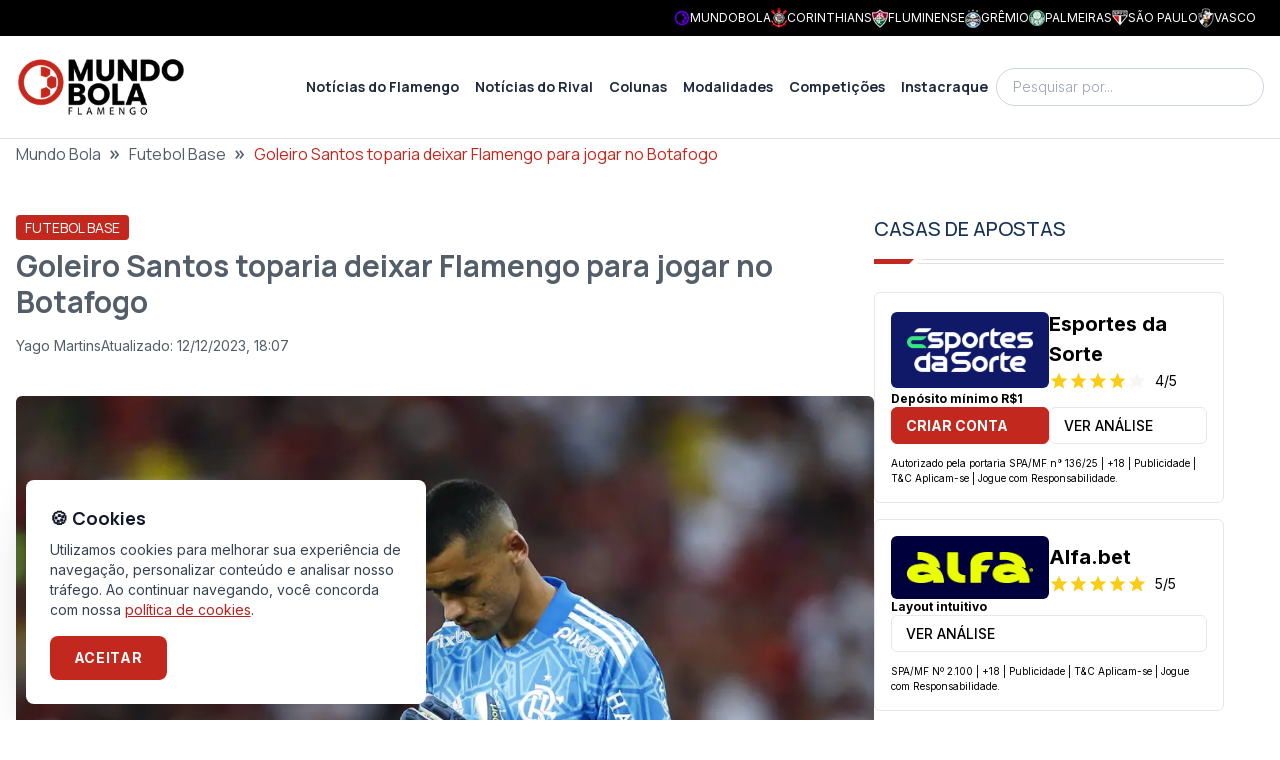

--- FILE ---
content_type: text/html; charset=utf-8
request_url: https://fla.mundobola.com/goleiro-santos-deixar-flamengo-jogar-botafogo/
body_size: 29361
content:
<!DOCTYPE html><html lang="pt-br" class="__variable_f367f3 __variable_73ee6c"><head><meta charSet="utf-8"/><meta name="viewport" content="width=device-width, initial-scale=1"/><link rel="preload" as="image" imageSrcSet="https://fla-image.mundobola.com/_next/image/?url=https%3A%2F%2Fmedia.mundobola.com%2Fmedia%2F2025%2F11%2Flogomundobola-1.png&amp;w=256&amp;q=75 1x, https://fla-image.mundobola.com/_next/image/?url=https%3A%2F%2Fmedia.mundobola.com%2Fmedia%2F2025%2F11%2Flogomundobola-1.png&amp;w=384&amp;q=75 2x"/><link rel="preload" as="image" imageSrcSet="https://fla-image.mundobola.com/_next/image/?url=https%3A%2F%2Ffla-media.mundobola.com%2Fmedia%2F2023%2F12%2FSantos-pode-deixar-Flamengo-rumo-ao-Botafogo-scaled.jpg&amp;w=640&amp;q=75 640w, https://fla-image.mundobola.com/_next/image/?url=https%3A%2F%2Ffla-media.mundobola.com%2Fmedia%2F2023%2F12%2FSantos-pode-deixar-Flamengo-rumo-ao-Botafogo-scaled.jpg&amp;w=750&amp;q=75 750w, https://fla-image.mundobola.com/_next/image/?url=https%3A%2F%2Ffla-media.mundobola.com%2Fmedia%2F2023%2F12%2FSantos-pode-deixar-Flamengo-rumo-ao-Botafogo-scaled.jpg&amp;w=828&amp;q=75 828w, https://fla-image.mundobola.com/_next/image/?url=https%3A%2F%2Ffla-media.mundobola.com%2Fmedia%2F2023%2F12%2FSantos-pode-deixar-Flamengo-rumo-ao-Botafogo-scaled.jpg&amp;w=1080&amp;q=75 1080w, https://fla-image.mundobola.com/_next/image/?url=https%3A%2F%2Ffla-media.mundobola.com%2Fmedia%2F2023%2F12%2FSantos-pode-deixar-Flamengo-rumo-ao-Botafogo-scaled.jpg&amp;w=1200&amp;q=75 1200w, https://fla-image.mundobola.com/_next/image/?url=https%3A%2F%2Ffla-media.mundobola.com%2Fmedia%2F2023%2F12%2FSantos-pode-deixar-Flamengo-rumo-ao-Botafogo-scaled.jpg&amp;w=1920&amp;q=75 1920w, https://fla-image.mundobola.com/_next/image/?url=https%3A%2F%2Ffla-media.mundobola.com%2Fmedia%2F2023%2F12%2FSantos-pode-deixar-Flamengo-rumo-ao-Botafogo-scaled.jpg&amp;w=2048&amp;q=75 2048w, https://fla-image.mundobola.com/_next/image/?url=https%3A%2F%2Ffla-media.mundobola.com%2Fmedia%2F2023%2F12%2FSantos-pode-deixar-Flamengo-rumo-ao-Botafogo-scaled.jpg&amp;w=3840&amp;q=75 3840w" imageSizes="(min-width: 1024px) 858px, 100vw"/><link rel="stylesheet" href="/_next/static/css/d80e69ff708fe8d7.css" data-precedence="next"/><link rel="stylesheet" href="/_next/static/css/8429d4dabd9556c0.css" data-precedence="next"/><link rel="preload" as="script" fetchPriority="low" href="/_next/static/chunks/webpack-fac7fb05878e2f73.js"/><script src="/_next/static/chunks/4bd1b696-e682f3e1629cbe5c.js" async=""></script><script src="/_next/static/chunks/245-31fe801dc147d1bd.js" async=""></script><script src="/_next/static/chunks/main-app-37905170d26d3291.js" async=""></script><script src="/_next/static/chunks/app/global-error-1f658e435dcf420e.js" async=""></script><script src="/_next/static/chunks/266-59fdbe4aa0029774.js" async=""></script><script src="/_next/static/chunks/903-87e70e92b72a19f2.js" async=""></script><script src="/_next/static/chunks/app/layout-b0f96ae0a7fb34e6.js" async=""></script><script src="/_next/static/chunks/947-464067f7254abaef.js" async=""></script><script src="/_next/static/chunks/507-1d78cce9416c6d70.js" async=""></script><script src="/_next/static/chunks/656-0ff1c6477a86cb9e.js" async=""></script><script src="/_next/static/chunks/687-983daf863252b020.js" async=""></script><script src="/_next/static/chunks/607-fa11fdc064f1267f.js" async=""></script><script src="/_next/static/chunks/app/page-f7ac5593e46dde2e.js" async=""></script><script src="/_next/static/chunks/e37a0b60-30ae5238f054ff63.js" async=""></script><script src="/_next/static/chunks/95247769-c62485b5010f874c.js" async=""></script><script src="/_next/static/chunks/9761e08b-193872fd0f52bbd7.js" async=""></script><script src="/_next/static/chunks/642-066dba79c410bb7a.js" async=""></script><script src="/_next/static/chunks/160-55a39ef36ee79b44.js" async=""></script><script src="/_next/static/chunks/604-1939c23414bde13b.js" async=""></script><script src="/_next/static/chunks/app/%5B...path%5D/page-e81065c41491da35.js" async=""></script><link rel="preload" href="https://www.googletagmanager.com/gtm.js?id=GTM-KMJ4VMD6" as="script"/><meta name="next-size-adjust" content=""/><title>Goleiro Santos toparia deixar Flamengo para jogar no Botafogo</title><meta name="description" content="Santos, do Flamengo, se agradou da sondagem que recebeu do Botafogo, já que o novo técnico do clube carioca é Tiago Nunes"/><meta name="author" content="Yago Martins"/><meta name="keywords" content="Goleiro Santos Flamengo"/><meta name="robots" content="all"/><meta name="article:published_time" content="2023-12-12T21:07:01.000+00:00"/><link rel="canonical" href="https://fla.mundobola.com/goleiro-santos-deixar-flamengo-jogar-botafogo/"/><meta property="og:title" content="Goleiro Santos toparia deixar Flamengo para jogar no Botafogo"/><meta property="og:description" content="Santos, do Flamengo, se agradou da sondagem que recebeu do Botafogo, já que o novo técnico do clube carioca é Tiago Nunes"/><meta property="og:url" content="https://fla.mundobola.com/goleiro-santos-deixar-flamengo-jogar-botafogo/"/><meta property="og:site_name" content="Flamengo | Últimas notícias, resultados e próximos jogos"/><meta property="og:locale" content="pt-br"/><meta property="og:image" content="https://fla-media.mundobola.com/media/2023/12/Santos-pode-deixar-Flamengo-rumo-ao-Botafogo-scaled.jpg"/><meta property="og:type" content="article"/><meta property="article:author" content="Yago Martins"/><meta name="twitter:card" content="summary_large_image"/><meta name="twitter:site" content="/goleiro-santos-deixar-flamengo-jogar-botafogo/"/><meta name="twitter:title" content="Goleiro Santos toparia deixar Flamengo para jogar no Botafogo"/><meta name="twitter:description" content="Santos, do Flamengo, se agradou da sondagem que recebeu do Botafogo, já que o novo técnico do clube carioca é Tiago Nunes"/><meta name="twitter:image" content="https://fla-media.mundobola.com/media/2023/12/Santos-pode-deixar-Flamengo-rumo-ao-Botafogo-scaled.jpg"/><link rel="icon" href="/favicon.ico" type="image/x-icon" sizes="16x16"/><link rel="icon" href="https://media.mundobola.com/media/2025/11/logomundobolaicone.png"/><meta name="sentry-trace" content="dba8af6efd37248c28cd501cf7835044-3b1f5197535de030-0"/><meta name="baggage" content="sentry-environment=production,sentry-public_key=e06d690fdeb4198cf88dc4265003a014,sentry-trace_id=dba8af6efd37248c28cd501cf7835044,sentry-org_id=4510113936637952,sentry-sampled=false,sentry-sample_rand=0.23728870038868877,sentry-sample_rate=0"/><script src="/_next/static/chunks/polyfills-42372ed130431b0a.js" noModule=""></script></head><body class="__variable_f367f3 __variable_73ee6c" style="--primary-color:195 40 30"><div hidden=""><!--$--><!--/$--></div><div class="bg-black p-2 text-white"><div class="mx-auto max-w-screen-xl"><div class="flex min-h-[16px] items-center justify-end gap-4 px-4 sm:justify-between"><div class="scrollbar-hidden overflow-x-auto whitespace-nowrap text-xs sm:block"></div><div class="hidden gap-4 whitespace-nowrap leading-none md:flex"><a href="https://mundobola.com" title="MundoBola" class="flex items-center gap-2"><img alt="MundoBola" loading="lazy" width="16" height="16" decoding="async" data-nimg="1" class="aspect-square max-h-7 max-w-7 object-contain" style="color:transparent" srcSet="https://fla-image.mundobola.com/_next/image/?url=https%3A%2F%2Fmedia.mundobola.com%2Fmedia%2F2025%2F11%2Fmundobolageralicone.png&amp;w=16&amp;q=75 1x, https://fla-image.mundobola.com/_next/image/?url=https%3A%2F%2Fmedia.mundobola.com%2Fmedia%2F2025%2F11%2Fmundobolageralicone.png&amp;w=32&amp;q=75 2x" src="https://fla-image.mundobola.com/_next/image/?url=https%3A%2F%2Fmedia.mundobola.com%2Fmedia%2F2025%2F11%2Fmundobolageralicone.png&amp;w=32&amp;q=75"/><span class="text-xs uppercase">MundoBola</span></a><a href="https://corinthians.mundobola.com" title="Corinthians" class="flex items-center gap-2"><img alt="Corinthians" loading="lazy" width="16" height="16" decoding="async" data-nimg="1" class="aspect-square max-h-7 max-w-7 object-contain" style="color:transparent" srcSet="https://fla-image.mundobola.com/_next/image/?url=https%3A%2F%2Fmedia.mundobola.com%2Fmedia%2F2025%2F11%2Fcorinthianslogo-1.png&amp;w=16&amp;q=75 1x, https://fla-image.mundobola.com/_next/image/?url=https%3A%2F%2Fmedia.mundobola.com%2Fmedia%2F2025%2F11%2Fcorinthianslogo-1.png&amp;w=32&amp;q=75 2x" src="https://fla-image.mundobola.com/_next/image/?url=https%3A%2F%2Fmedia.mundobola.com%2Fmedia%2F2025%2F11%2Fcorinthianslogo-1.png&amp;w=32&amp;q=75"/><span class="text-xs uppercase">Corinthians</span></a><a href="https://flu.mundobola.com" title="Fluminense" class="flex items-center gap-2"><img alt="Fluminense" loading="lazy" width="16" height="16" decoding="async" data-nimg="1" class="aspect-square max-h-7 max-w-7 object-contain" style="color:transparent" srcSet="https://fla-image.mundobola.com/_next/image/?url=https%3A%2F%2Fmedia.mundobola.com%2Fmedia%2F2025%2F11%2Ffluminenselogo-2.png&amp;w=16&amp;q=75 1x, https://fla-image.mundobola.com/_next/image/?url=https%3A%2F%2Fmedia.mundobola.com%2Fmedia%2F2025%2F11%2Ffluminenselogo-2.png&amp;w=32&amp;q=75 2x" src="https://fla-image.mundobola.com/_next/image/?url=https%3A%2F%2Fmedia.mundobola.com%2Fmedia%2F2025%2F11%2Ffluminenselogo-2.png&amp;w=32&amp;q=75"/><span class="text-xs uppercase">Fluminense</span></a><a href="https://gremio.mundobola.com" title="Grêmio" class="flex items-center gap-2"><img alt="Grêmio" loading="lazy" width="16" height="16" decoding="async" data-nimg="1" class="aspect-square max-h-7 max-w-7 object-contain" style="color:transparent" srcSet="https://fla-image.mundobola.com/_next/image/?url=https%3A%2F%2Fmedia.mundobola.com%2Fmedia%2F2025%2F11%2Fgremiologo-2.png&amp;w=16&amp;q=75 1x, https://fla-image.mundobola.com/_next/image/?url=https%3A%2F%2Fmedia.mundobola.com%2Fmedia%2F2025%2F11%2Fgremiologo-2.png&amp;w=32&amp;q=75 2x" src="https://fla-image.mundobola.com/_next/image/?url=https%3A%2F%2Fmedia.mundobola.com%2Fmedia%2F2025%2F11%2Fgremiologo-2.png&amp;w=32&amp;q=75"/><span class="text-xs uppercase">Grêmio</span></a><a href="https://palmeiras.mundobola.com" title="Palmeiras" class="flex items-center gap-2"><img alt="Palmeiras" loading="lazy" width="16" height="16" decoding="async" data-nimg="1" class="aspect-square max-h-7 max-w-7 object-contain" style="color:transparent" srcSet="https://fla-image.mundobola.com/_next/image/?url=https%3A%2F%2Fmedia.mundobola.com%2Fmedia%2F2025%2F11%2Fpalmeiraslogo-1.png&amp;w=16&amp;q=75 1x, https://fla-image.mundobola.com/_next/image/?url=https%3A%2F%2Fmedia.mundobola.com%2Fmedia%2F2025%2F11%2Fpalmeiraslogo-1.png&amp;w=32&amp;q=75 2x" src="https://fla-image.mundobola.com/_next/image/?url=https%3A%2F%2Fmedia.mundobola.com%2Fmedia%2F2025%2F11%2Fpalmeiraslogo-1.png&amp;w=32&amp;q=75"/><span class="text-xs uppercase">Palmeiras</span></a><a href="https://spfc.mundobola.com" title="São Paulo" class="flex items-center gap-2"><img alt="São Paulo" loading="lazy" width="16" height="16" decoding="async" data-nimg="1" class="aspect-square max-h-7 max-w-7 object-contain" style="color:transparent" srcSet="https://fla-image.mundobola.com/_next/image/?url=https%3A%2F%2Fmedia.mundobola.com%2Fmedia%2F2025%2F11%2Fsaopaulologo-1.png&amp;w=16&amp;q=75 1x, https://fla-image.mundobola.com/_next/image/?url=https%3A%2F%2Fmedia.mundobola.com%2Fmedia%2F2025%2F11%2Fsaopaulologo-1.png&amp;w=32&amp;q=75 2x" src="https://fla-image.mundobola.com/_next/image/?url=https%3A%2F%2Fmedia.mundobola.com%2Fmedia%2F2025%2F11%2Fsaopaulologo-1.png&amp;w=32&amp;q=75"/><span class="text-xs uppercase">São Paulo</span></a><a href="https://vasco.mundobola.com" title="Vasco" class="flex items-center gap-2"><img alt="Vasco" loading="lazy" width="16" height="16" decoding="async" data-nimg="1" class="aspect-square max-h-7 max-w-7 object-contain" style="color:transparent" srcSet="https://fla-image.mundobola.com/_next/image/?url=https%3A%2F%2Fmedia.mundobola.com%2Fmedia%2F2025%2F11%2Fvasco-da-gamalogo-1.png&amp;w=16&amp;q=75 1x, https://fla-image.mundobola.com/_next/image/?url=https%3A%2F%2Fmedia.mundobola.com%2Fmedia%2F2025%2F11%2Fvasco-da-gamalogo-1.png&amp;w=32&amp;q=75 2x" src="https://fla-image.mundobola.com/_next/image/?url=https%3A%2F%2Fmedia.mundobola.com%2Fmedia%2F2025%2F11%2Fvasco-da-gamalogo-1.png&amp;w=32&amp;q=75"/><span class="text-xs uppercase">Vasco</span></a></div></div></div></div><div class="sticky top-0 z-50 border-b border-b-[#dfdfdf] bg-white py-3 md:py-5"><div class="mx-auto max-w-screen-xl px-4"><div class="flex items-center gap-8"><div class=""><a href="/"><img alt="Logo" width="170" height="170" decoding="async" data-nimg="1" class="transition-all duration-300" style="color:transparent" srcSet="https://fla-image.mundobola.com/_next/image/?url=https%3A%2F%2Fmedia.mundobola.com%2Fmedia%2F2025%2F11%2Flogomundobola-1.png&amp;w=256&amp;q=75 1x, https://fla-image.mundobola.com/_next/image/?url=https%3A%2F%2Fmedia.mundobola.com%2Fmedia%2F2025%2F11%2Flogomundobola-1.png&amp;w=384&amp;q=75 2x" src="https://fla-image.mundobola.com/_next/image/?url=https%3A%2F%2Fmedia.mundobola.com%2Fmedia%2F2025%2F11%2Flogomundobola-1.png&amp;w=384&amp;q=75"/></a></div><div class="flex grow justify-end"><!--$?--><template id="B:0"></template><!--/$--></div><div class="hidden lg:block"><!--$--><div class="relative"><input placeholder="Pesquisar por..." class="block w-full rounded-3xl border border-slate-300 py-2 pl-4 pr-10 font-sans text-sm font-light outline-none focus:border-slate-800" value=""/><span></span></div><!--/$--></div></div></div></div><div><div class="breadcrumbs mx-auto mb-12 max-w-screen-xl px-4"><div class="truncate font-sans2"><script type="application/ld+json" id="breadcrumbs-schema">{"@context":"https://schema.org","@type":"BreadcrumbList","itemListElement":[{"@type":"ListItem","position":1,"item":{"@id":"https://fla.mundobola.com/","name":"Mundo Bola"}},{"@type":"ListItem","position":2,"item":{"@id":"https://fla.mundobola.com/futebol/futebol-base/","name":"Futebol Base"}},{"@type":"ListItem","position":3,"item":{"name":"Goleiro Santos toparia deixar Flamengo para jogar no Botafogo"}}]}</script><a class="hover:underline" href="/">Mundo Bola</a><span class="mx-2 text-xl font-bold">»</span><a class="hover:underline" href="/futebol/futebol-base/">Futebol Base</a><span class="mx-2 text-xl font-bold">»</span><span class="text-primary">Goleiro Santos toparia deixar Flamengo para jogar no Botafogo</span></div></div><div class="m-auto max-w-screen-xl"><div class="flex w-full flex-wrap gap-10 px-4 lg:flex-nowrap"><main class="max-w-full grow basis-full lg:max-w-[calc(100%-350px-2.5rem)] lg:basis-auto"><script type="application/ld+json" id="article-post-schema">{"@context":"https://schema.org","@type":"NewsArticle","@id":"https://fla.mundobola.com/goleiro-santos-deixar-flamengo-jogar-botafogo/#newsarticle","url":"https://fla.mundobola.com/goleiro-santos-deixar-flamengo-jogar-botafogo/","headline":"Goleiro Santos toparia deixar Flamengo para jogar no Botafogo","mainEntityOfPage":"https://fla.mundobola.com/goleiro-santos-deixar-flamengo-jogar-botafogo/","datePublished":"2023-12-12T21:07:01.000+00:00","dateModified":"2023-12-12T21:07:02.000+00:00","description":"Santos, do Flamengo, se agradou da sondagem que recebeu do Botafogo, já que o novo técnico do clube carioca é Tiago Nunes","articleSection":"Futebol Base","keywords":"Goleiro Santos Flamengo","name":"Goleiro Santos toparia deixar Flamengo para jogar no Botafogo","thumbnailUrl":"https://fla-image.mundobola.com/_next/image/?url=https%3A%2F%2Ffla-media.mundobola.com%2Fmedia%2F2023%2F12%2FSantos-pode-deixar-Flamengo-rumo-ao-Botafogo-scaled.jpg&w=256&q=75","mainEntity":{"@type":"WebPage","@id":"https://fla.mundobola.com/goleiro-santos-deixar-flamengo-jogar-botafogo/"},"author":{"@type":"Person","name":"Yago Martins","url":"https://fla.mundobola.com/author/yago-martins/"},"publisher":{"@type":"Organization","name":"Flamengo","url":"https://fla.mundobola.com","logo":{"@type":"ImageObject","url":"https://fla.mundobola.com/logo.svg"}},"image":[{"@type":"ImageObject","@id":"https://fla.mundobola.com/goleiro-santos-deixar-flamengo-jogar-botafogo/#primaryimage","url":"https://fla-image.mundobola.com/_next/image/?url=https%3A%2F%2Ffla-media.mundobola.com%2Fmedia%2F2023%2F12%2FSantos-pode-deixar-Flamengo-rumo-ao-Botafogo-scaled.jpg&w=1200&q=75"}]}</script><div class="post-content"><div class="mb-10"><div class="mb-2"><span class="inline-block rounded-[0.20rem] border border-primary bg-primary px-2 py-[0.10rem] font-sans2 text-sm font-normal uppercase text-white"><a href="/futebol/futebol-base/">Futebol Base</a></span></div><h1 class="mb-4 font-sans2 text-2xl font-bold md:text-3xl">Goleiro Santos toparia deixar Flamengo para jogar no Botafogo</h1><div class="flex gap-4"><div class="flex items-center gap-1 text-sm"><span></span><a class="hover:underline" href="/author/yago-martins/">Yago Martins</a></div><div class="flex items-center gap-2 text-sm"><span></span><div class="flex flex-col md:flex-row md:gap-4"><div class="text-xs md:text-sm">Atualizado:<!-- --> <!-- -->12/12/2023, 18:07</div></div></div></div></div><div class=""><img alt="Santos pode deixar Flamengo rumo ao Botafogo" width="2400" height="1600" decoding="async" data-nimg="1" class="mx-auto block w-full overflow-hidden rounded-md" style="color:transparent" sizes="(min-width: 1024px) 858px, 100vw" srcSet="https://fla-image.mundobola.com/_next/image/?url=https%3A%2F%2Ffla-media.mundobola.com%2Fmedia%2F2023%2F12%2FSantos-pode-deixar-Flamengo-rumo-ao-Botafogo-scaled.jpg&amp;w=640&amp;q=75 640w, https://fla-image.mundobola.com/_next/image/?url=https%3A%2F%2Ffla-media.mundobola.com%2Fmedia%2F2023%2F12%2FSantos-pode-deixar-Flamengo-rumo-ao-Botafogo-scaled.jpg&amp;w=750&amp;q=75 750w, https://fla-image.mundobola.com/_next/image/?url=https%3A%2F%2Ffla-media.mundobola.com%2Fmedia%2F2023%2F12%2FSantos-pode-deixar-Flamengo-rumo-ao-Botafogo-scaled.jpg&amp;w=828&amp;q=75 828w, https://fla-image.mundobola.com/_next/image/?url=https%3A%2F%2Ffla-media.mundobola.com%2Fmedia%2F2023%2F12%2FSantos-pode-deixar-Flamengo-rumo-ao-Botafogo-scaled.jpg&amp;w=1080&amp;q=75 1080w, https://fla-image.mundobola.com/_next/image/?url=https%3A%2F%2Ffla-media.mundobola.com%2Fmedia%2F2023%2F12%2FSantos-pode-deixar-Flamengo-rumo-ao-Botafogo-scaled.jpg&amp;w=1200&amp;q=75 1200w, https://fla-image.mundobola.com/_next/image/?url=https%3A%2F%2Ffla-media.mundobola.com%2Fmedia%2F2023%2F12%2FSantos-pode-deixar-Flamengo-rumo-ao-Botafogo-scaled.jpg&amp;w=1920&amp;q=75 1920w, https://fla-image.mundobola.com/_next/image/?url=https%3A%2F%2Ffla-media.mundobola.com%2Fmedia%2F2023%2F12%2FSantos-pode-deixar-Flamengo-rumo-ao-Botafogo-scaled.jpg&amp;w=2048&amp;q=75 2048w, https://fla-image.mundobola.com/_next/image/?url=https%3A%2F%2Ffla-media.mundobola.com%2Fmedia%2F2023%2F12%2FSantos-pode-deixar-Flamengo-rumo-ao-Botafogo-scaled.jpg&amp;w=3840&amp;q=75 3840w" src="https://fla-image.mundobola.com/_next/image/?url=https%3A%2F%2Ffla-media.mundobola.com%2Fmedia%2F2023%2F12%2FSantos-pode-deixar-Flamengo-rumo-ao-Botafogo-scaled.jpg&amp;w=3840&amp;q=75"/><div class="post-body my-8 text-lg md:text-base">
<p>O <a href="https://fla.mundobola.com/saida-de-gabriel-grando-pode-aproximar-goleiro-santos-do-gremio/">goleiro Santos </a>dificilmente permanecerá no Flamengo no ano de 2024 e seu destino pode ser o Botafogo. De acordo com os jornalistas Gabriel Orphão e Julio Miguel Neto, o arqueiro se agradou da sondagem que recebeu do rival alvinegro, já que o novo técnico do clube carioca é Tiago Nunes. Ambos trabalharam juntos no Athletico-PR e foram campeões da Sul-Americana e da Copa do Brasil.</p>





<p>Pesa a favor do Botafogo também o fato de Santos estar bem ambientado no Rio de Janeiro. Ou seja, uma nova mudança não seria drástica para sua rotina e família. Entretanto, o que joga contra a negociação é que o time de General Severiano é rival direto do Flamengo. Dessa forma, Santos poderia ‘manchar’ ainda mais sua história com a torcida do Mengão.</p>



<p><strong>Leia também: <a href="https://fla.mundobola.com/everton-ribeiro-vive-incomodo-flamengo-staff-se-revolta/">Everton Ribeiro vive incômodo no Flamengo e staff se revolta</a></strong></p>



<p>Outro clube que quis Santos foi o Grêmio, de Renato Portaluppi. Mas pelo alto valor que necessitaria gastar para tirar o goleiro do Flamengo, a equipe gaúcha desistiu. O contrato do atleta com o Fla se encerra em dezembro de 2026. No momento, o <a href="https://fla.mundobola.com/rossi-papo-sincero-tite/">argentino Agustín Rossi</a> é o titular e o jovem Matheus Cunha continua sendo o reserva imediato de Tite.</p>



<h2 class="wp-block-heading" id="h-santos-jogou-de-titular-pelo-flamengo-pela-ultima-vez-ainda-com-sampaoli">Santos jogou de titular pelo Flamengo pela última vez ainda com Sampaoli</h2>



<p>Na última partida em que foi utilizado pelo Flamengo, Santos participou da vitória contra o Corinthians no Maracanã por 1 a 0. O gol do Fla foi feito pelo zagueiro Léo Pereira, nos acréscimos do confronto. O jogo era válido pela sétima rodada do Campeonato Brasileiro e o treinador do Fla era o argentino Jorge Sampaoli.</p>



<p>Seu desempenho na partida o fez ganhar a nota de 7.2 do aplicativo SofaScoore. O embate aconteceu no dia 21 de maio, com Sampaoli ainda comandando o Mais Querido.</p>



<figure class="wp-block-embed is-type-video is-provider-youtube wp-block-embed-youtube wp-embed-aspect-16-9 wp-has-aspect-ratio"><div class="wp-block-embed__wrapper">
<iframe title="Flamengo dá novo cargo a Jhonata Ventura, sobrevivente da tragédia do Ninho" width="788" height="443" src="https://www.youtube.com/embed/STpHtyQtFxI?feature=oembed" frameBorder="0" allow="accelerometer; autoplay; clipboard-write; encrypted-media; gyroscope; picture-in-picture; web-share" allowFullScreen="" class="post-body__video"></iframe>
</div></figure>


</div><hr class="mb-8 mt-20"/><div class="sm:items-top my-8 flex flex-col justify-between gap-8 sm:flex-row"><div class="sm:items-top flex flex-row items-center gap-4"><div class="">Compartilhe</div><ul class="flex gap-2"><li><a href="https://www.facebook.com/sharer/sharer.php?u=https%3A%2F%2Ffla.mundobola.com%2Fgoleiro-santos-deixar-flamengo-jogar-botafogo%2F" target="_blank" title="Compartilhe no Facebook" class="flex h-10 w-10 items-center justify-center transition-all ease-in-out hover:scale-110 hover:text-black"><span></span></a></li><li><a href="https://twitter.com/intent/tweet?text=Goleiro%20Santos%20toparia%20deixar%20Flamengo%20para%20jogar%20no%20Botafogo&amp;url=https%3A%2F%2Ffla.mundobola.com%2Fgoleiro-santos-deixar-flamengo-jogar-botafogo%2F" target="_blank" title="Compartilhe no Twitter" class="flex h-10 w-10 items-center justify-center transition-all ease-in-out hover:scale-110 hover:text-black"><span></span></a></li><li><a href="whatsapp://send?text=Goleiro%20Santos%20toparia%20deixar%20Flamengo%20para%20jogar%20no%20Botafogo%20https%3A%2F%2Ffla.mundobola.com%2Fgoleiro-santos-deixar-flamengo-jogar-botafogo%2F" target="_blank" title="Compartilhe no WhatsApp" class="flex h-10 w-10 items-center justify-center transition-all ease-in-out hover:scale-110 hover:text-black"><span></span></a></li><li><a href="https://telegram.me/share/url?url=https%3A%2F%2Ffla.mundobola.com%2Fgoleiro-santos-deixar-flamengo-jogar-botafogo%2F&amp;text=Goleiro%20Santos%20toparia%20deixar%20Flamengo%20para%20jogar%20no%20Botafogo" target="_blank" title="Compartilhe no Telegram" class="flex h-10 w-10 items-center justify-center transition-all ease-in-out hover:scale-110 hover:text-black"><span></span></a></li></ul></div></div><div class="my-8"><div class="flex flex-col gap-8 rounded-lg border border-stone-100 bg-stone-50 p-8 md:flex-row"><div class="self-center md:self-auto"><img alt="Yago Martins" loading="lazy" width="330" height="330" decoding="async" data-nimg="1" class="aspect-square w-[115px] max-w-none rounded-full bg-slate-500 object-cover" style="color:transparent" src="https://www.gravatar.com/avatar/3f4a97b72833980ec9e69c11d24afdc05cd085921cc49a8f3e40b8dacc6b3d75?s=300&amp;d=mp"/></div><div class="grow"><div class="font-sans2 text-primary">Autor</div><div class="mb-2 font-sans2 font-bold text-primary-blue"><a class="hover:underline" href="/author/yago-martins/">Yago Martins</a></div><div>Jornalista formado pela Unisuam, 27 anos, natural do Rio de Janeiro. Atua na comunica&ccedil;&atilde;o desde 2018, com passagens por r&aacute;dio, TV e portais esportivos. Apaixonado por esporte e jornalismo.</div></div></div></div><div class="m-auto my-6 max-w-screen-xl md:px-4"><div class="mb-8"><div class="mb-4 flex items-center justify-between gap-8"><h2 class="w-full text-xl font-medium uppercase text-primary-blue md:text-2xl">Leia também</h2><div class=""><a class="group inline-block text-nowrap rounded-[0.20rem] border border-stone-300 bg-white px-4 py-[0.40rem] font-sans2 text-sm font-semibold uppercase text-primary-blue hover:border-primary-blue hover:bg-primary-blue hover:text-white" href="/futebol/futebol-base/"><span class="align-middle">Ver Mais</span><span></span></a></div></div><div><div class="title-ruler title-ruler--with-lines"></div></div></div><div class="grid gap-8 sm:grid-cols-2"><div class="items-top flex-row-reverse gap-4 items-top group relative flex flex-row md:h-auto md:w-auto md:flex-row" data-postid="69898"><div class="w-1/3"><a class="" href="/registro-mostra-olheiro-do-flamengo-em-rodada-da-copinha/"><img alt="Bill comemora gol colado no alambrado onde estava torcida do Flamengo em jogo contra o São Bernardo pela Copinha 2025" loading="lazy" width="192" height="192" decoding="async" data-nimg="1" class=" block aspect-square w-full rounded-lg object-cover" style="color:transparent" srcSet="https://fla-image.mundobola.com/_next/image/?url=https%3A%2F%2Ffla-media.mundobola.com%2Fmedia%2F2025%2F01%2Fbill-comemora-flamengo-3x1-sao-bernardo-copinha-2025.jpg&amp;w=256&amp;q=75 1x, https://fla-image.mundobola.com/_next/image/?url=https%3A%2F%2Ffla-media.mundobola.com%2Fmedia%2F2025%2F01%2Fbill-comemora-flamengo-3x1-sao-bernardo-copinha-2025.jpg&amp;w=384&amp;q=75 2x" src="https://fla-image.mundobola.com/_next/image/?url=https%3A%2F%2Ffla-media.mundobola.com%2Fmedia%2F2025%2F01%2Fbill-comemora-flamengo-3x1-sao-bernardo-copinha-2025.jpg&amp;w=384&amp;q=75"/></a></div><div class="w-2/3 grow"><a href="/registro-mostra-olheiro-do-flamengo-em-rodada-da-copinha/"><div class="mb-2"><span class="inline-block rounded-[0.20rem] border border-primary bg-primary px-2 py-[0.10rem] font-sans2 text-sm font-normal uppercase text-white"><div>Futebol</div></span></div></a><a class="" href="/registro-mostra-olheiro-do-flamengo-em-rodada-da-copinha/"><div class=" line-clamp-2 font-semibold text-primary-blue group-hover:underline">Registro mostra olheiro do Flamengo em rodada da Copinha</div><div class=" mt-2 flex gap-4 text-slate-500"><div class="flex items-center gap-1 text-sm"><span></span>07/01/2026, 19:12</div></div></a></div></div><div class="items-top flex-row-reverse gap-4 items-top group relative flex flex-row md:h-auto md:w-auto md:flex-row" data-postid="69847"><div class="w-1/3"><a class="" href="/papai-sigiloso-imagem-mostra-lino-em-possivel-cha-revelacao-do-primeiro-filho/"><img alt="Samuel Lino e Camila Canuto" loading="lazy" width="192" height="192" decoding="async" data-nimg="1" class=" block aspect-square w-full rounded-lg object-cover" style="color:transparent" srcSet="https://fla-image.mundobola.com/_next/image/?url=https%3A%2F%2Fmedia.mundobola.com%2Fmedia%2F2026%2F01%2Fsamuel-lino-e-camila-canuto.jpg&amp;w=256&amp;q=75 1x, https://fla-image.mundobola.com/_next/image/?url=https%3A%2F%2Fmedia.mundobola.com%2Fmedia%2F2026%2F01%2Fsamuel-lino-e-camila-canuto.jpg&amp;w=384&amp;q=75 2x" src="https://fla-image.mundobola.com/_next/image/?url=https%3A%2F%2Fmedia.mundobola.com%2Fmedia%2F2026%2F01%2Fsamuel-lino-e-camila-canuto.jpg&amp;w=384&amp;q=75"/></a></div><div class="w-2/3 grow"><a href="/papai-sigiloso-imagem-mostra-lino-em-possivel-cha-revelacao-do-primeiro-filho/"><div class="mb-2"><span class="inline-block rounded-[0.20rem] border border-primary bg-primary px-2 py-[0.10rem] font-sans2 text-sm font-normal uppercase text-white"><div>Vida dos Jogadores</div></span></div></a><a class="" href="/papai-sigiloso-imagem-mostra-lino-em-possivel-cha-revelacao-do-primeiro-filho/"><div class=" line-clamp-2 font-semibold text-primary-blue group-hover:underline">Papai sigiloso? Imagem mostra Lino em possível chá revelação do primeiro filho</div><div class=" mt-2 flex gap-4 text-slate-500"><div class="flex items-center gap-1 text-sm"><span></span>07/01/2026, 09:53</div></div></a></div></div><div class="items-top flex-row-reverse gap-4 items-top group relative flex flex-row md:h-auto md:w-auto md:flex-row" data-postid="69689"><div class="w-1/3"><a class="" href="/campeao-em-2018-mauricio-souza-lamenta-ausencia-do-flamengo-na-copinha/"><img alt="Maurício Souza durante treino do Flamengo em 2020" loading="lazy" width="192" height="192" decoding="async" data-nimg="1" class=" block aspect-square w-full rounded-lg object-cover" style="color:transparent" srcSet="https://fla-image.mundobola.com/_next/image/?url=https%3A%2F%2Fmedia.mundobola.com%2Fmedia%2F2026%2F01%2Fmauricio-souza.jpeg&amp;w=256&amp;q=75 1x, https://fla-image.mundobola.com/_next/image/?url=https%3A%2F%2Fmedia.mundobola.com%2Fmedia%2F2026%2F01%2Fmauricio-souza.jpeg&amp;w=384&amp;q=75 2x" src="https://fla-image.mundobola.com/_next/image/?url=https%3A%2F%2Fmedia.mundobola.com%2Fmedia%2F2026%2F01%2Fmauricio-souza.jpeg&amp;w=384&amp;q=75"/></a></div><div class="w-2/3 grow"><a href="/campeao-em-2018-mauricio-souza-lamenta-ausencia-do-flamengo-na-copinha/"><div class="mb-2"><span class="inline-block rounded-[0.20rem] border border-primary bg-primary px-2 py-[0.10rem] font-sans2 text-sm font-normal uppercase text-white"><div>Futebol</div></span></div></a><a class="" href="/campeao-em-2018-mauricio-souza-lamenta-ausencia-do-flamengo-na-copinha/"><div class=" line-clamp-2 font-semibold text-primary-blue group-hover:underline">Campeão em 2018, Maurício Souza lamenta ausência do Flamengo na Copinha</div><div class=" mt-2 flex gap-4 text-slate-500"><div class="flex items-center gap-1 text-sm"><span></span>04/01/2026, 18:07</div></div></a></div></div><div class="items-top flex-row-reverse gap-4 items-top group relative flex flex-row md:h-auto md:w-auto md:flex-row" data-postid="69665"><div class="w-1/3"><a class="" href="/flamengo-observa-serie-b-e-contrata-2-jogadores-do-vila-nova/"><img alt="Raimundo Ykaro, do Vila Nova, é o novo reforço do Flamengo" loading="lazy" width="192" height="192" decoding="async" data-nimg="1" class=" block aspect-square w-full rounded-lg object-cover" style="color:transparent" srcSet="https://fla-image.mundobola.com/_next/image/?url=https%3A%2F%2Fmedia.mundobola.com%2Fmedia%2F2026%2F01%2Fraimundo-ykaro-vila-nova-flamengo.jpg&amp;w=256&amp;q=75 1x, https://fla-image.mundobola.com/_next/image/?url=https%3A%2F%2Fmedia.mundobola.com%2Fmedia%2F2026%2F01%2Fraimundo-ykaro-vila-nova-flamengo.jpg&amp;w=384&amp;q=75 2x" src="https://fla-image.mundobola.com/_next/image/?url=https%3A%2F%2Fmedia.mundobola.com%2Fmedia%2F2026%2F01%2Fraimundo-ykaro-vila-nova-flamengo.jpg&amp;w=384&amp;q=75"/></a></div><div class="w-2/3 grow"><a href="/flamengo-observa-serie-b-e-contrata-2-jogadores-do-vila-nova/"><div class="mb-2"><span class="inline-block rounded-[0.20rem] border border-primary bg-primary px-2 py-[0.10rem] font-sans2 text-sm font-normal uppercase text-white"><div>Futebol</div></span></div></a><a class="" href="/flamengo-observa-serie-b-e-contrata-2-jogadores-do-vila-nova/"><div class=" line-clamp-2 font-semibold text-primary-blue group-hover:underline">Flamengo observa Série B e contrata 2 jogadores do Vila Nova</div><div class=" mt-2 flex gap-4 text-slate-500"><div class="flex items-center gap-1 text-sm"><span></span>03/01/2026, 17:10</div></div></a></div></div><div class="items-top flex-row-reverse gap-4 items-top group relative flex flex-row md:h-auto md:w-auto md:flex-row" data-postid="69625"><div class="w-1/3"><a class="" href="/fora-da-copinha-flamengo-escala-time-de-olheiros-para-observar-talentos/"><img alt="Flamengo na Copinha 2025" loading="lazy" width="192" height="192" decoding="async" data-nimg="1" class=" block aspect-square w-full rounded-lg object-cover" style="color:transparent" srcSet="https://fla-image.mundobola.com/_next/image/?url=https%3A%2F%2Fmedia.mundobola.com%2Fmedia%2F2025%2F11%2Fcopinha.jpeg&amp;w=256&amp;q=75 1x, https://fla-image.mundobola.com/_next/image/?url=https%3A%2F%2Fmedia.mundobola.com%2Fmedia%2F2025%2F11%2Fcopinha.jpeg&amp;w=384&amp;q=75 2x" src="https://fla-image.mundobola.com/_next/image/?url=https%3A%2F%2Fmedia.mundobola.com%2Fmedia%2F2025%2F11%2Fcopinha.jpeg&amp;w=384&amp;q=75"/></a></div><div class="w-2/3 grow"><a href="/fora-da-copinha-flamengo-escala-time-de-olheiros-para-observar-talentos/"><div class="mb-2"><span class="inline-block rounded-[0.20rem] border border-primary bg-primary px-2 py-[0.10rem] font-sans2 text-sm font-normal uppercase text-white"><div>Futebol</div></span></div></a><a class="" href="/fora-da-copinha-flamengo-escala-time-de-olheiros-para-observar-talentos/"><div class=" line-clamp-2 font-semibold text-primary-blue group-hover:underline">Fora da Copinha, Flamengo escala time de olheiros para observar talentos</div><div class=" mt-2 flex gap-4 text-slate-500"><div class="flex items-center gap-1 text-sm"><span></span>03/01/2026, 12:23</div></div></a></div></div><div class="items-top flex-row-reverse gap-4 items-top group relative flex flex-row md:h-auto md:w-auto md:flex-row" data-postid="69617"><div class="w-1/3"><a class="" href="/flamengo-encerra-parceria-de-8-anos-e-negocia-novo-polo-de-captacao-no-sul/"><img alt="Alfreido Almeida, diretor de base do Flamengo, ao lado de dirigentes do Azuriz" loading="lazy" width="192" height="192" decoding="async" data-nimg="1" class=" block aspect-square w-full rounded-lg object-cover" style="color:transparent" srcSet="https://fla-image.mundobola.com/_next/image/?url=https%3A%2F%2Fmedia.mundobola.com%2Fmedia%2F2026%2F01%2Ffla-azuriz.jpeg&amp;w=256&amp;q=75 1x, https://fla-image.mundobola.com/_next/image/?url=https%3A%2F%2Fmedia.mundobola.com%2Fmedia%2F2026%2F01%2Ffla-azuriz.jpeg&amp;w=384&amp;q=75 2x" src="https://fla-image.mundobola.com/_next/image/?url=https%3A%2F%2Fmedia.mundobola.com%2Fmedia%2F2026%2F01%2Ffla-azuriz.jpeg&amp;w=384&amp;q=75"/></a></div><div class="w-2/3 grow"><a href="/flamengo-encerra-parceria-de-8-anos-e-negocia-novo-polo-de-captacao-no-sul/"><div class="mb-2"><span class="inline-block rounded-[0.20rem] border border-primary bg-primary px-2 py-[0.10rem] font-sans2 text-sm font-normal uppercase text-white"><div>Futebol</div></span></div></a><a class="" href="/flamengo-encerra-parceria-de-8-anos-e-negocia-novo-polo-de-captacao-no-sul/"><div class=" line-clamp-2 font-semibold text-primary-blue group-hover:underline">Flamengo encerra parceria de 8 anos e negocia novo polo de captação no Sul</div><div class=" mt-2 flex gap-4 text-slate-500"><div class="flex items-center gap-1 text-sm"><span></span>02/01/2026, 17:04</div></div></a></div></div></div></div></div></div></main><aside class="max-w-full basis-full lg:flex lg:w-[350px] lg:basis-auto"><!--$?--><template id="B:1"></template><p>Loading...</p><!--/$--></aside></div></div><div class="my-8"><div class="m-auto max-w-screen-xl px-4"><div class="clever-core-ads-96430"></div></div></div><!--$--><!--/$--></div><div class="mt-8 bg-stone-50 py-8 md:mt-16 md:py-16"><div class="mx-auto max-w-screen-xl px-4"><div class="flex flex-col items-center gap-8"><h2 class="font-sans2 text-2xl font-bold text-primary-blue">Assine e receba as<!-- --> <strong>últimas notícias do <!-- -->Flamengo</strong> <!-- -->em primeira mão</h2><div class="flex w-full flex-col items-center justify-between xl:flex-row"><div class="mb-8 w-full lg:mr-6 xl:mb-0"><form class="flex flex-col gap-2 sm:flex-row"><div class="sm:w-2/5"><div class="relative flex flex-col"><div class="relative z-0"><input class="peer relative block h-12 w-full overflow-x-auto rounded border border-transparent px-4 py-2 text-sm leading-5 text-foreground outline-none focus:border-primary-blue focus:outline-none focus:ring-0 focus:drop-shadow-lg disabled:bg-stone-100 disabled:opacity-70 border-foreground/[0.1] border-gray-200" placeholder=" " id="form-footer-newsletter__name" maxLength="100" name="name"/><label for="form-footer-newsletter__name" class="pointer-events-none absolute left-4 top-4 z-10 origin-[0] -translate-y-6 scale-[0.85] transform bg-white px-1 text-sm tracking-[.03125em] text-foreground duration-300 peer-placeholder-shown:translate-y-0 peer-placeholder-shown:scale-100 peer-focus:left-4 peer-focus:-translate-y-6 peer-focus:scale-[0.85] peer-focus:bg-white peer-focus:px-1 dark:peer-focus:bg-white">Name *</label></div></div></div><div class="sm:w-2/5"><div class="relative flex flex-col"><div class="relative z-0"><input class="peer relative block h-12 w-full overflow-x-auto rounded border border-transparent px-4 py-2 text-sm leading-5 text-foreground outline-none focus:border-primary-blue focus:outline-none focus:ring-0 focus:drop-shadow-lg disabled:bg-stone-100 disabled:opacity-70 border-foreground/[0.1] border-gray-200" placeholder=" " id="form-footer-newsletter__email" type="email" maxLength="255" name="email"/><label for="form-footer-newsletter__email" class="pointer-events-none absolute left-4 top-4 z-10 origin-[0] -translate-y-6 scale-[0.85] transform bg-white px-1 text-sm tracking-[.03125em] text-foreground duration-300 peer-placeholder-shown:translate-y-0 peer-placeholder-shown:scale-100 peer-focus:left-4 peer-focus:-translate-y-6 peer-focus:scale-[0.85] peer-focus:bg-white peer-focus:px-1 dark:peer-focus:bg-white">Email *</label></div></div></div><div class="sm:w-1/5"><button type="submit" class="block w-full rounded bg-primary px-4 py-3 font-sans2 text-sm font-bold text-white hover:bg-primary/80">Registrar</button></div></form></div><div class="flex flex-col items-center sm:flex-row lg:w-auto"><div class="font-sans2 text-lg font-bold">Siga:</div><div class="mt-1 flex flex-1 flex-wrap justify-center sm:ml-6 sm:mt-0 sm:flex-nowrap sm:justify-normal sm:whitespace-nowrap"><a href="https://www.facebook.com/MundoBolaFlamengo/" target="_blank" title="Facebook" class="m-1 inline-block h-11 w-11 rounded-full bg-primary-blue p-2 text-center text-white hover:bg-primary-blue/80"><span></span></a><a href="https://x.com/mundobolafla" target="_blank" title="X (Twitter)" class="m-1 inline-block h-11 w-11 rounded-full bg-primary-blue p-2 text-center text-white hover:bg-primary-blue/80"><span></span></a><a href="https://www.instagram.com/mundobolaflamengo" target="_blank" title="Instagram" class="m-1 inline-block h-11 w-11 rounded-full bg-primary-blue p-2 text-center text-white hover:bg-primary-blue/80"><span></span></a><a href="https://www.youtube.com/channel/UCUatFFfcrMgNSE6mlC4LE5Q" target="_blank" title="YouTube" class="m-1 inline-block h-11 w-11 rounded-full bg-primary-blue p-2 text-center text-white hover:bg-primary-blue/80"><span></span></a><a href="https://whatsapp.com/channel/0029VbAaF7h3bbV5DTL7Ee17" target="_blank" title="WhatsApp" class="m-1 inline-block h-11 w-11 rounded-full bg-primary-blue p-2 text-center text-white hover:bg-primary-blue/80"><span></span></a><a href="https://t.me/mrn_pensar_flamengo" target="_blank" title="Telegram" class="m-1 inline-block h-11 w-11 rounded-full bg-primary-blue p-2 text-center text-white hover:bg-primary-blue/80"><span></span></a><a href="https://bsky.app/profile/mundorubronegro.com" target="_blank" title="Bluesky" class="m-1 inline-block h-11 w-11 rounded-full bg-primary-blue p-2 text-center text-white hover:bg-primary-blue/80"><span></span></a><a href="https://www.threads.net/@mundobolaflamengo" target="_blank" title="Threads" class="m-1 inline-block h-11 w-11 rounded-full bg-primary-blue p-2 text-center text-white hover:bg-primary-blue/80"><span></span></a></div></div></div></div></div></div><div class="relative bg-dark-blue py-8 text-slate-300"><div class="mx-auto max-w-screen-xl px-4"><div class="flex flex-col gap-8 lg:flex-row"><div class="flex flex-col sm:flex-row sm:gap-16 lg:w-2/12"><div class="w-full"><div class="block sm:flex sm:gap-5 lg:block lg:gap-0"><a href="/"><img alt="Logo" loading="lazy" width="340" height="340" decoding="async" data-nimg="1" class="mb-4 w-[170px]" style="color:transparent" srcSet="https://fla-image.mundobola.com/_next/image/?url=https%3A%2F%2Fmedia.mundobola.com%2Fmedia%2F2025%2F11%2Flogomundobolabranco.png&amp;w=384&amp;q=75 1x, https://fla-image.mundobola.com/_next/image/?url=https%3A%2F%2Fmedia.mundobola.com%2Fmedia%2F2025%2F11%2Flogomundobolabranco.png&amp;w=750&amp;q=75 2x" src="https://fla-image.mundobola.com/_next/image/?url=https%3A%2F%2Fmedia.mundobola.com%2Fmedia%2F2025%2F11%2Flogomundobolabranco.png&amp;w=750&amp;q=75"/></a><p></p></div></div></div><div class="flex flex-row flex-wrap gap-x-4 gap-y-8 sm:gap-8 lg:ml-8 lg:w-10/12"><div class="basis-[calc(50% - 20px)] sm:basics-1/3 grow"><div class="mb-4 text-white"><div class="mb-3 flex items-center justify-between gap-6"><div class="text-xl font-medium"><a class="flex min-h-10 items-center hover:underline sm:min-h-0" href="/noticias-flamengo/">Notícias do Flamengo</a></div></div><div><div class="title-ruler"></div></div></div><ul class="sm:space-y-2"><li><a class="flex min-h-10 items-center hover:underline sm:min-h-0" href="/noticias-do-rival/">Noticias do Rival</a></li></ul></div><div class="basis-[calc(50% - 20px)] sm:basics-1/3 grow"><div class="mb-4 text-white"><div class="mb-3 flex items-center justify-between gap-6"><div class="text-xl font-medium"><a class="flex min-h-10 items-center hover:underline sm:min-h-0" href="/competicoes/">Competições</a></div></div><div><div class="title-ruler"></div></div></div><ul class="sm:space-y-2"><li><a class="flex min-h-10 items-center hover:underline sm:min-h-0" href="/competicoes/brasileirao/">Brasileirão</a></li><li><a class="flex min-h-10 items-center hover:underline sm:min-h-0" href="/competicoes/campeonato-carioca/">Campeonato Carioca</a></li><li><a class="flex min-h-10 items-center hover:underline sm:min-h-0" href="/competicoes/libertadores/">Libertadores</a></li><li><a class="flex min-h-10 items-center hover:underline sm:min-h-0" href="/competicoes/mundial-de-clubes/">Mundial de Clubes</a></li><li><a class="flex min-h-10 items-center hover:underline sm:min-h-0" href="/competicoes/copa-do-brasil/">Copa do Brasil</a></li><li><a class="flex min-h-10 items-center hover:underline sm:min-h-0" href="/competicoes/copa-do-mundo/">Copa do Mundo</a></li></ul></div><div class="basis-[calc(50% - 20px)] sm:basics-1/3 grow"><div class="mb-4 text-white"><div class="mb-3 flex items-center justify-between gap-6"><div class="text-xl font-medium"><a class="flex min-h-10 items-center hover:underline sm:min-h-0" href="/olimpicos/">Olímpicos</a></div></div><div><div class="title-ruler"></div></div></div><ul class="sm:space-y-2"><li><a class="flex min-h-10 items-center hover:underline sm:min-h-0" href="/olimpicos/basquete/">Basquete</a></li><li><a class="flex min-h-10 items-center hover:underline sm:min-h-0" href="/olimpicos/volei/">Vôlei</a></li><li><a class="flex min-h-10 items-center hover:underline sm:min-h-0" href="/olimpicos/canoagem/">Canoagem</a></li><li><a class="flex min-h-10 items-center hover:underline sm:min-h-0" href="/olimpicos/ginastica-artistica/">Ginástica Artística</a></li><li><a class="flex min-h-10 items-center hover:underline sm:min-h-0" href="/olimpicos/e-sports/">e-Sports</a></li><li><a class="flex min-h-10 items-center hover:underline sm:min-h-0" href="/olimpicos/remo/">Remo</a></li><li><a class="flex min-h-10 items-center hover:underline sm:min-h-0" href="/olimpicos/polo-aquatico/">Polo Aquático</a></li><li><a class="flex min-h-10 items-center hover:underline sm:min-h-0" href="/olimpicos/natacao/">Natação</a></li><li><a class="flex min-h-10 items-center hover:underline sm:min-h-0" href="/olimpicos/nado-artistico/">Nado Artístico</a></li><li><a class="flex min-h-10 items-center hover:underline sm:min-h-0" href="/olimpicos/tenis/">Tênis</a></li><li><a class="flex min-h-10 items-center hover:underline sm:min-h-0" href="/olimpicos/judo/">Judô</a></li></ul></div><div class="basis-[calc(50% - 20px)] sm:basics-1/3 grow"><div class="mb-4 text-white"><div class="mb-3 flex items-center justify-between gap-6"><div class="text-xl font-medium"><a class="flex min-h-10 items-center hover:underline sm:min-h-0" href="/colunas/">Colunas</a></div></div><div><div class="title-ruler"></div></div></div><ul class="sm:space-y-2"></ul></div></div></div></div><hr class="my-8 border-white/10"/><div class="mx-auto flex max-w-screen-xl flex-col justify-between gap-8 px-4 text-sm text-slate-400 md:flex-row md:items-center md:gap-4"><div class="space-y-4"><p><a class="hover:underline" href="/trabalhe-conosco/">Trabalhe Conosco</a><span class="mx-3">•</span><a class="hover:underline" href="/politica-de-cookie/">Política de Privacidade</a><span class="mx-3">•</span><a class="hover:underline" href="/quem-somos/">Sobre Nós</a><span class="mx-3">•</span><a class="hover:underline" href="https://fla.mundobola.com/sitemap.xml">Sitemap</a></p><p>© <!-- -->2026<!-- --> MundoBola</p></div><div class="grow space-x-4 md:text-right"><img alt="Logo 18+" loading="lazy" width="32" height="32" decoding="async" data-nimg="1" class="inline-block max-h-[24px] w-auto" style="color:transparent" src="/_next/static/media/18plus-logo.ae0cfa6d.svg"/><a href="https://www.gambleaware.org/" target="_blank" title="GambleAware"><img alt="Logo GambleAware" loading="lazy" width="794" height="105" decoding="async" data-nimg="1" class="inline-block max-h-[18px] w-auto" style="color:transparent" src="/_next/static/media/gambleaware-logo.206cd1c6.svg"/></a><a href="https://ibjr.org/" target="_blank" title="Instituto Brasileiro de Jogo Responsável"><img alt="Logo IBJR" loading="lazy" width="96" height="48" decoding="async" data-nimg="1" class="inline-block max-h-[24px] w-auto" style="color:transparent" src="/_next/static/media/ibjr-logo.79cbd67e.png"/></a><a href="https://jogadoresanonimos.com.br/" target="_blank" title="Jogadores Anônimos"><img alt="Logo Jogadores Anônimos" loading="lazy" width="64" height="48" decoding="async" data-nimg="1" class="inline-block max-h-[28px] w-auto" style="color:transparent" src="/_next/static/media/jogadoresanonimos-logo.6c02a175.png"/></a><a href="https://iaapostador.org/" target="_blank" title="Instituto de Apoio ao Apostador"><img alt="Logo Instituto de Apoio ao Apostador" loading="lazy" width="96" height="48" decoding="async" data-nimg="1" class="inline-block max-h-[18px] w-auto" style="color:transparent" src="/_next/static/media/iaapostador-logo.a914e5f3.png"/></a></div></div></div><div class="clever-core-ads-95216"></div><div class="clever-core-ads-offerwall-96399"></div><div class="clever-core-ads-95216"></div>
<script>requestAnimationFrame(function(){$RT=performance.now()});</script><script src="/_next/static/chunks/webpack-fac7fb05878e2f73.js" id="_R_" async=""></script><div hidden id="S:0"><div class="font-sans2 text-sm font-bold text-slate-800"><ul class="hidden items-center gap-2 text-nowrap text-center lg:flex"><li class="group relative"><a href="/noticias-flamengo/" class="block cursor-pointer px-2 py-3 hover:text-primary ">Notícias do Flamengo</a></li><li class="group relative"><a href="/noticias-do-rival/" class="block cursor-pointer px-2 py-3 hover:text-primary ">Notícias do Rival</a></li><li class="group relative"><a href="/colunas/" class="block cursor-pointer px-2 py-3 hover:text-primary ">Colunas</a></li><li class="group relative"><a href="/olimpicos/" class="block cursor-pointer px-2 py-3 hover:text-primary ">Modalidades<span></span></a><ul class="absolute left-0 top-full z-10 hidden min-w-[220px] flex-col gap-2 bg-white py-2 text-left shadow-md group-hover:flex"><li><a href="/olimpicos/basquete/" class="block cursor-pointer whitespace-nowrap px-4 py-2 hover:text-primary ">Basquete</a></li><li><a href="/olimpicos/volei/" class="block cursor-pointer whitespace-nowrap px-4 py-2 hover:text-primary ">Vôlei</a></li><li><a href="/olimpicos/e-sports/" class="block cursor-pointer whitespace-nowrap px-4 py-2 hover:text-primary ">e-Sports</a></li><li><a href="/olimpicos/canoagem/" class="block cursor-pointer whitespace-nowrap px-4 py-2 hover:text-primary ">Canoagem</a></li><li><a href="/olimpicos/remo/" class="block cursor-pointer whitespace-nowrap px-4 py-2 hover:text-primary ">Remo</a></li><li><a href="/olimpicos/ginastica-artistica/" class="block cursor-pointer whitespace-nowrap px-4 py-2 hover:text-primary ">Ginástica Artística</a></li></ul></li><li class="group relative"><a href="/competicoes/" class="block cursor-pointer px-2 py-3 hover:text-primary ">Competições<span></span></a><ul class="absolute left-0 top-full z-10 hidden min-w-[220px] flex-col gap-2 bg-white py-2 text-left shadow-md group-hover:flex"><li><a href="/competicoes/brasileirao/" class="block cursor-pointer whitespace-nowrap px-4 py-2 hover:text-primary ">Brasileirão</a></li><li><a href="https://fla.mundobola.com/premier-league/" class="block cursor-pointer whitespace-nowrap px-4 py-2 hover:text-primary ">Premier League</a></li><li><a href="/competicoes/libertadores/" class="block cursor-pointer whitespace-nowrap px-4 py-2 hover:text-primary ">Libertadores</a></li><li><a href="/competicoes/campeonato-carioca/" class="block cursor-pointer whitespace-nowrap px-4 py-2 hover:text-primary ">Campeonato Carioca</a></li><li><a href="/competicoes/mundial-de-clubes/" class="block cursor-pointer whitespace-nowrap px-4 py-2 hover:text-primary ">Mundial de Clubes</a></li><li><a href="/competicoes/copa-do-brasil/" class="block cursor-pointer whitespace-nowrap px-4 py-2 hover:text-primary ">Copa do Brasil</a></li><li><a href="/competicoes/copa-do-mundo/" class="block cursor-pointer whitespace-nowrap px-4 py-2 hover:text-primary ">Copa do Mundo</a></li><li><a href="https://fla.mundobola.com/competicoes/competicoes-internacionais/" class="block cursor-pointer whitespace-nowrap px-4 py-2 hover:text-primary ">Competições Internacionais</a></li></ul></li><li class="group relative"><a href="https://fla.mundobola.com/instacraque/" class="block cursor-pointer px-2 py-3 hover:text-primary ">Instacraque</a></li></ul><button class="p-2 lg:hidden" title="Menu"><span></span></button></div><div class="fixed bottom-0 left-0 right-0 top-0 z-40 hidden h-[100vh] w-[100vw] cursor-pointer bg-stone-200 transition-all lg:!hidden"></div><div class="fixed bottom-0 left-0 top-0 !z-[999999] hidden h-[100vh] w-[300px] bg-white shadow-xl transition-all lg:!hidden"><div class="p-8"><a href="/"><img alt="Logo" loading="lazy" width="200" height="200" decoding="async" data-nimg="1" class="mx-auto block max-w-[200px]" style="color:transparent" srcSet="https://fla-image.mundobola.com/_next/image/?url=https%3A%2F%2Fmedia.mundobola.com%2Fmedia%2F2025%2F11%2Flogomundobola-1.png&amp;w=256&amp;q=75 1x, https://fla-image.mundobola.com/_next/image/?url=https%3A%2F%2Fmedia.mundobola.com%2Fmedia%2F2025%2F11%2Flogomundobola-1.png&amp;w=640&amp;q=75 2x" src="https://fla-image.mundobola.com/_next/image/?url=https%3A%2F%2Fmedia.mundobola.com%2Fmedia%2F2025%2F11%2Flogomundobola-1.png&amp;w=640&amp;q=75"/></a></div><div class="max-h-[calc(100vh-140px)] overflow-y-auto"><div class="my-4 px-6"><div class="relative"><input placeholder="Pesquisar por..." class="block w-full rounded-3xl border border-slate-300 py-2 pl-4 pr-10 font-sans text-sm font-light outline-none focus:border-slate-800" value=""/><span></span></div></div><ul class="flex flex-col gap-1 font-sans2 text-sm font-bold text-slate-800"><li class="group relative"><a href="/noticias-flamengo/" class="relative block cursor-pointer px-6 py-3 hover:text-primary ">Notícias do Flamengo</a></li><li class="group relative"><a href="/noticias-do-rival/" class="relative block cursor-pointer px-6 py-3 hover:text-primary ">Notícias do Rival</a></li><li class="group relative"><a href="/colunas/" class="relative block cursor-pointer px-6 py-3 hover:text-primary ">Colunas</a></li><li class="group relative"><a href="/olimpicos/" class="relative block cursor-pointer px-6 py-3 hover:text-primary ">Modalidades</a><span></span><ul class="flex-col gap-1 bg-stone-100 py-2 hidden"><li><a href="/olimpicos/basquete/" class="block cursor-pointer whitespace-nowrap px-6 py-3 hover:text-primary ">Basquete</a></li><li><a href="/olimpicos/volei/" class="block cursor-pointer whitespace-nowrap px-6 py-3 hover:text-primary ">Vôlei</a></li><li><a href="/olimpicos/e-sports/" class="block cursor-pointer whitespace-nowrap px-6 py-3 hover:text-primary ">e-Sports</a></li><li><a href="/olimpicos/canoagem/" class="block cursor-pointer whitespace-nowrap px-6 py-3 hover:text-primary ">Canoagem</a></li><li><a href="/olimpicos/remo/" class="block cursor-pointer whitespace-nowrap px-6 py-3 hover:text-primary ">Remo</a></li><li><a href="/olimpicos/ginastica-artistica/" class="block cursor-pointer whitespace-nowrap px-6 py-3 hover:text-primary ">Ginástica Artística</a></li></ul></li><li class="group relative"><a href="/competicoes/" class="relative block cursor-pointer px-6 py-3 hover:text-primary ">Competições</a><span></span><ul class="flex-col gap-1 bg-stone-100 py-2 hidden"><li><a href="/competicoes/brasileirao/" class="block cursor-pointer whitespace-nowrap px-6 py-3 hover:text-primary ">Brasileirão</a></li><li><a href="https://fla.mundobola.com/premier-league/" class="block cursor-pointer whitespace-nowrap px-6 py-3 hover:text-primary ">Premier League</a></li><li><a href="/competicoes/libertadores/" class="block cursor-pointer whitespace-nowrap px-6 py-3 hover:text-primary ">Libertadores</a></li><li><a href="/competicoes/campeonato-carioca/" class="block cursor-pointer whitespace-nowrap px-6 py-3 hover:text-primary ">Campeonato Carioca</a></li><li><a href="/competicoes/mundial-de-clubes/" class="block cursor-pointer whitespace-nowrap px-6 py-3 hover:text-primary ">Mundial de Clubes</a></li><li><a href="/competicoes/copa-do-brasil/" class="block cursor-pointer whitespace-nowrap px-6 py-3 hover:text-primary ">Copa do Brasil</a></li><li><a href="/competicoes/copa-do-mundo/" class="block cursor-pointer whitespace-nowrap px-6 py-3 hover:text-primary ">Copa do Mundo</a></li><li><a href="https://fla.mundobola.com/competicoes/competicoes-internacionais/" class="block cursor-pointer whitespace-nowrap px-6 py-3 hover:text-primary ">Competições Internacionais</a></li></ul></li><li class="group relative"><a href="https://fla.mundobola.com/instacraque/" class="relative block cursor-pointer px-6 py-3 hover:text-primary ">Instacraque</a></li></ul><div class="my-4 px-6"><a href="https://mundobola.com" title="MundoBola" class="flex items-center gap-2 py-2"><img alt="MundoBola" loading="lazy" width="24" height="24" decoding="async" data-nimg="1" class="aspect-square max-h-7 max-w-7 object-contain" style="color:transparent" srcSet="https://fla-image.mundobola.com/_next/image/?url=https%3A%2F%2Fmedia.mundobola.com%2Fmedia%2F2025%2F11%2Fmundobolageralicone.png&amp;w=32&amp;q=75 1x, https://fla-image.mundobola.com/_next/image/?url=https%3A%2F%2Fmedia.mundobola.com%2Fmedia%2F2025%2F11%2Fmundobolageralicone.png&amp;w=48&amp;q=75 2x" src="https://fla-image.mundobola.com/_next/image/?url=https%3A%2F%2Fmedia.mundobola.com%2Fmedia%2F2025%2F11%2Fmundobolageralicone.png&amp;w=48&amp;q=75"/><span class="text-sm uppercase">MundoBola</span></a><a href="https://corinthians.mundobola.com" title="Corinthians" class="flex items-center gap-2 py-2"><img alt="Corinthians" loading="lazy" width="24" height="24" decoding="async" data-nimg="1" class="aspect-square max-h-7 max-w-7 object-contain" style="color:transparent" srcSet="https://fla-image.mundobola.com/_next/image/?url=https%3A%2F%2Fmedia.mundobola.com%2Fmedia%2F2025%2F11%2Fcorinthianslogo-1.png&amp;w=32&amp;q=75 1x, https://fla-image.mundobola.com/_next/image/?url=https%3A%2F%2Fmedia.mundobola.com%2Fmedia%2F2025%2F11%2Fcorinthianslogo-1.png&amp;w=48&amp;q=75 2x" src="https://fla-image.mundobola.com/_next/image/?url=https%3A%2F%2Fmedia.mundobola.com%2Fmedia%2F2025%2F11%2Fcorinthianslogo-1.png&amp;w=48&amp;q=75"/><span class="text-sm uppercase">Corinthians</span></a><a href="https://flu.mundobola.com" title="Fluminense" class="flex items-center gap-2 py-2"><img alt="Fluminense" loading="lazy" width="24" height="24" decoding="async" data-nimg="1" class="aspect-square max-h-7 max-w-7 object-contain" style="color:transparent" srcSet="https://fla-image.mundobola.com/_next/image/?url=https%3A%2F%2Fmedia.mundobola.com%2Fmedia%2F2025%2F11%2Ffluminenselogo-2.png&amp;w=32&amp;q=75 1x, https://fla-image.mundobola.com/_next/image/?url=https%3A%2F%2Fmedia.mundobola.com%2Fmedia%2F2025%2F11%2Ffluminenselogo-2.png&amp;w=48&amp;q=75 2x" src="https://fla-image.mundobola.com/_next/image/?url=https%3A%2F%2Fmedia.mundobola.com%2Fmedia%2F2025%2F11%2Ffluminenselogo-2.png&amp;w=48&amp;q=75"/><span class="text-sm uppercase">Fluminense</span></a><a href="https://gremio.mundobola.com" title="Grêmio" class="flex items-center gap-2 py-2"><img alt="Grêmio" loading="lazy" width="24" height="24" decoding="async" data-nimg="1" class="aspect-square max-h-7 max-w-7 object-contain" style="color:transparent" srcSet="https://fla-image.mundobola.com/_next/image/?url=https%3A%2F%2Fmedia.mundobola.com%2Fmedia%2F2025%2F11%2Fgremiologo-2.png&amp;w=32&amp;q=75 1x, https://fla-image.mundobola.com/_next/image/?url=https%3A%2F%2Fmedia.mundobola.com%2Fmedia%2F2025%2F11%2Fgremiologo-2.png&amp;w=48&amp;q=75 2x" src="https://fla-image.mundobola.com/_next/image/?url=https%3A%2F%2Fmedia.mundobola.com%2Fmedia%2F2025%2F11%2Fgremiologo-2.png&amp;w=48&amp;q=75"/><span class="text-sm uppercase">Grêmio</span></a><a href="https://palmeiras.mundobola.com" title="Palmeiras" class="flex items-center gap-2 py-2"><img alt="Palmeiras" loading="lazy" width="24" height="24" decoding="async" data-nimg="1" class="aspect-square max-h-7 max-w-7 object-contain" style="color:transparent" srcSet="https://fla-image.mundobola.com/_next/image/?url=https%3A%2F%2Fmedia.mundobola.com%2Fmedia%2F2025%2F11%2Fpalmeiraslogo-1.png&amp;w=32&amp;q=75 1x, https://fla-image.mundobola.com/_next/image/?url=https%3A%2F%2Fmedia.mundobola.com%2Fmedia%2F2025%2F11%2Fpalmeiraslogo-1.png&amp;w=48&amp;q=75 2x" src="https://fla-image.mundobola.com/_next/image/?url=https%3A%2F%2Fmedia.mundobola.com%2Fmedia%2F2025%2F11%2Fpalmeiraslogo-1.png&amp;w=48&amp;q=75"/><span class="text-sm uppercase">Palmeiras</span></a><a href="https://spfc.mundobola.com" title="São Paulo" class="flex items-center gap-2 py-2"><img alt="São Paulo" loading="lazy" width="24" height="24" decoding="async" data-nimg="1" class="aspect-square max-h-7 max-w-7 object-contain" style="color:transparent" srcSet="https://fla-image.mundobola.com/_next/image/?url=https%3A%2F%2Fmedia.mundobola.com%2Fmedia%2F2025%2F11%2Fsaopaulologo-1.png&amp;w=32&amp;q=75 1x, https://fla-image.mundobola.com/_next/image/?url=https%3A%2F%2Fmedia.mundobola.com%2Fmedia%2F2025%2F11%2Fsaopaulologo-1.png&amp;w=48&amp;q=75 2x" src="https://fla-image.mundobola.com/_next/image/?url=https%3A%2F%2Fmedia.mundobola.com%2Fmedia%2F2025%2F11%2Fsaopaulologo-1.png&amp;w=48&amp;q=75"/><span class="text-sm uppercase">São Paulo</span></a><a href="https://vasco.mundobola.com" title="Vasco" class="flex items-center gap-2 py-2"><img alt="Vasco" loading="lazy" width="24" height="24" decoding="async" data-nimg="1" class="aspect-square max-h-7 max-w-7 object-contain" style="color:transparent" srcSet="https://fla-image.mundobola.com/_next/image/?url=https%3A%2F%2Fmedia.mundobola.com%2Fmedia%2F2025%2F11%2Fvasco-da-gamalogo-1.png&amp;w=32&amp;q=75 1x, https://fla-image.mundobola.com/_next/image/?url=https%3A%2F%2Fmedia.mundobola.com%2Fmedia%2F2025%2F11%2Fvasco-da-gamalogo-1.png&amp;w=48&amp;q=75 2x" src="https://fla-image.mundobola.com/_next/image/?url=https%3A%2F%2Fmedia.mundobola.com%2Fmedia%2F2025%2F11%2Fvasco-da-gamalogo-1.png&amp;w=48&amp;q=75"/><span class="text-sm uppercase">Vasco</span></a></div></div></div></div><script>$RB=[];$RV=function(a){$RT=performance.now();for(var b=0;b<a.length;b+=2){var c=a[b],e=a[b+1];null!==e.parentNode&&e.parentNode.removeChild(e);var f=c.parentNode;if(f){var g=c.previousSibling,h=0;do{if(c&&8===c.nodeType){var d=c.data;if("/$"===d||"/&"===d)if(0===h)break;else h--;else"$"!==d&&"$?"!==d&&"$~"!==d&&"$!"!==d&&"&"!==d||h++}d=c.nextSibling;f.removeChild(c);c=d}while(c);for(;e.firstChild;)f.insertBefore(e.firstChild,c);g.data="$";g._reactRetry&&requestAnimationFrame(g._reactRetry)}}a.length=0};
$RC=function(a,b){if(b=document.getElementById(b))(a=document.getElementById(a))?(a.previousSibling.data="$~",$RB.push(a,b),2===$RB.length&&("number"!==typeof $RT?requestAnimationFrame($RV.bind(null,$RB)):(a=performance.now(),setTimeout($RV.bind(null,$RB),2300>a&&2E3<a?2300-a:$RT+300-a)))):b.parentNode.removeChild(b)};$RC("B:0","S:0")</script><div hidden id="S:1"><div><div class="flex flex-col gap-8"><div><template id="P:2"></template></div><div><template id="P:3"></template></div><div><template id="P:4"></template></div><div><template id="P:5"></template></div></div></div></div><script>(self.__next_f=self.__next_f||[]).push([0])</script><script>self.__next_f.push([1,"1:\"$Sreact.fragment\"\n3:I[9766,[],\"\"]\n4:I[98924,[],\"\"]\n6:I[24431,[],\"OutletBoundary\"]\n8:I[15278,[],\"AsyncMetadataOutlet\"]\na:I[24431,[],\"ViewportBoundary\"]\nc:I[24431,[],\"MetadataBoundary\"]\nd:\"$Sreact.suspense\"\nf:I[54062,[\"219\",\"static/chunks/app/global-error-1f658e435dcf420e.js\"],\"default\"]\n:HL[\"/_next/static/media/4c9affa5bc8f420e-s.p.woff2\",\"font\",{\"crossOrigin\":\"\",\"type\":\"font/woff2\"}]\n:HL[\"/_next/static/media/e4af272ccee01ff0-s.p.woff2\",\"font\",{\"crossOrigin\":\"\",\"type\":\"font/woff2\"}]\n:HL[\"/_next/static/css/d80e69ff708fe8d7.css\",\"style\"]\n:HL[\"/_next/static/css/8429d4dabd9556c0.css\",\"style\"]\n"])</script><script>self.__next_f.push([1,"0:{\"P\":null,\"b\":\"SY2iCS7fqzSldCKr_Jp6g\",\"p\":\"\",\"c\":[\"\",\"goleiro-santos-deixar-flamengo-jogar-botafogo\",\"\"],\"i\":false,\"f\":[[[\"\",{\"children\":[[\"path\",\"goleiro-santos-deixar-flamengo-jogar-botafogo\",\"c\"],{\"children\":[\"__PAGE__\",{}]}]},\"$undefined\",\"$undefined\",true],[\"\",[\"$\",\"$1\",\"c\",{\"children\":[[[\"$\",\"link\",\"0\",{\"rel\":\"stylesheet\",\"href\":\"/_next/static/css/d80e69ff708fe8d7.css\",\"precedence\":\"next\",\"crossOrigin\":\"$undefined\",\"nonce\":\"$undefined\"}],[\"$\",\"link\",\"1\",{\"rel\":\"stylesheet\",\"href\":\"/_next/static/css/8429d4dabd9556c0.css\",\"precedence\":\"next\",\"crossOrigin\":\"$undefined\",\"nonce\":\"$undefined\"}]],\"$L2\"]}],{\"children\":[[\"path\",\"goleiro-santos-deixar-flamengo-jogar-botafogo\",\"c\"],[\"$\",\"$1\",\"c\",{\"children\":[null,[\"$\",\"$L3\",null,{\"parallelRouterKey\":\"children\",\"error\":\"$undefined\",\"errorStyles\":\"$undefined\",\"errorScripts\":\"$undefined\",\"template\":[\"$\",\"$L4\",null,{}],\"templateStyles\":\"$undefined\",\"templateScripts\":\"$undefined\",\"notFound\":\"$undefined\",\"forbidden\":\"$undefined\",\"unauthorized\":\"$undefined\"}]]}],{\"children\":[\"__PAGE__\",[\"$\",\"$1\",\"c\",{\"children\":[\"$L5\",null,[\"$\",\"$L6\",null,{\"children\":[\"$L7\",[\"$\",\"$L8\",null,{\"promise\":\"$@9\"}]]}]]}],{},null,false]},null,false]},null,false],[\"$\",\"$1\",\"h\",{\"children\":[null,[[\"$\",\"$La\",null,{\"children\":\"$Lb\"}],[\"$\",\"meta\",null,{\"name\":\"next-size-adjust\",\"content\":\"\"}]],[\"$\",\"$Lc\",null,{\"children\":[\"$\",\"div\",null,{\"hidden\":true,\"children\":[\"$\",\"$d\",null,{\"fallback\":null,\"children\":\"$Le\"}]}]}]]}],false]],\"m\":\"$undefined\",\"G\":[\"$f\",[]],\"s\":false,\"S\":false}\n"])</script><script>self.__next_f.push([1,"b:[[\"$\",\"meta\",\"0\",{\"charSet\":\"utf-8\"}],[\"$\",\"meta\",\"1\",{\"name\":\"viewport\",\"content\":\"width=device-width, initial-scale=1\"}]]\n7:null\n"])</script><script>self.__next_f.push([1,"10:I[98202,[\"266\",\"static/chunks/266-59fdbe4aa0029774.js\",\"903\",\"static/chunks/903-87e70e92b72a19f2.js\",\"177\",\"static/chunks/app/layout-b0f96ae0a7fb34e6.js\"],\"GoogleTagManager\"]\n14:I[65423,[\"266\",\"static/chunks/266-59fdbe4aa0029774.js\",\"903\",\"static/chunks/903-87e70e92b72a19f2.js\",\"177\",\"static/chunks/app/layout-b0f96ae0a7fb34e6.js\"],\"default\"]\n15:I[62936,[\"266\",\"static/chunks/266-59fdbe4aa0029774.js\",\"903\",\"static/chunks/903-87e70e92b72a19f2.js\",\"177\",\"static/chunks/app/layout-b0f96ae0a7fb34e6.js\"],\"default\"]\n16:I[57084,[\"266\",\"static/chunks/266-59fdbe4aa0029774.js\",\"903\",\"static/chunks/903-87e70e92b72a19f2.js\",\"177\",\"static/chunks/app/layout-b0f96ae0a7fb34e6.js\"],\"default\"]\n"])</script><script>self.__next_f.push([1,"2:[\"$\",\"html\",null,{\"lang\":\"pt-br\",\"className\":\"__variable_f367f3 __variable_73ee6c\",\"children\":[[\"$\",\"$L10\",null,{\"gtmId\":\"GTM-KMJ4VMD6\"}],[\"$\",\"body\",null,{\"className\":\"__variable_f367f3 __variable_73ee6c\",\"style\":{\"--primary-color\":\"195 40 30\"},\"children\":[false,false,\"$L11\",[\"$\",\"div\",null,{\"children\":[\"$\",\"$L3\",null,{\"parallelRouterKey\":\"children\",\"error\":\"$undefined\",\"errorStyles\":\"$undefined\",\"errorScripts\":\"$undefined\",\"template\":[\"$\",\"$L4\",null,{}],\"templateStyles\":\"$undefined\",\"templateScripts\":\"$undefined\",\"notFound\":[\"$L12\",[]],\"forbidden\":\"$undefined\",\"unauthorized\":\"$undefined\"}]}],\"$L13\",[\"$\",\"div\",null,{\"className\":\"clever-core-ads-95216\"}],[\"$\",\"div\",null,{\"className\":\"clever-core-ads-offerwall-96399\"}],false,[\"$\",\"$L14\",null,{}],[[\"$\",\"div\",\"0\",{\"className\":\"clever-core-ads-95216\",\"children\":\"$undefined\"}],\"\\n\"],[\"$\",\"$L15\",null,{\"script\":{\"content\":\"\\n/* \u003c![CDATA[ */\\n    (function (document, window) {\\n        var a, c = document.createElement(\\\"script\\\"), f = window.frameElement;\\n\\n        c.id = \\\"CleverCoreLoader95216\\\";\\n        c.src = \\\"https://scripts.cleverwebserver.com/4c55349435c8698e2e57b576e4377293.js\\\";\\n\\n        c.async = !0;\\n        c.type = \\\"text/javascript\\\";\\n        c.setAttribute(\\\"data-target\\\", window.name || (f \u0026\u0026 f.getAttribute(\\\"id\\\")));\\n        c.setAttribute(\\\"data-callback\\\", \\\"put-your-callback-function-here\\\");\\n        c.setAttribute(\\\"data-callback-url-click\\\", \\\"put-your-click-macro-here\\\");\\n        c.setAttribute(\\\"data-callback-url-view\\\", \\\"put-your-view-macro-here\\\");\\n\\n        try {\\n            a = parent.document.getElementsByTagName(\\\"script\\\")[0] || document.getElementsByTagName(\\\"script\\\")[0];\\n        } catch (e) {\\n            a = !1;\\n        }\\n\\n        a || (a = document.getElementsByTagName(\\\"head\\\")[0] || document.getElementsByTagName(\\\"body\\\")[0]);\\n        a.parentNode.insertBefore(c, a);\\n    })(document, window);\\n/* ]]\u003e */\\n\",\"attrs\":{\"data-cfasync\":\"false\",\"type\":\"text/javascript\",\"id\":\"clever-core\"},\"id\":\"clever-core\"},\"country\":\"US\"}],[\"$\",\"$L16\",null,{}]]}]]}]\n"])</script><script>self.__next_f.push([1,"12:E{\"digest\":\"NEXT_REDIRECT;replace;/#404;307;\"}\n"])</script><script>self.__next_f.push([1,"17:I[81356,[\"266\",\"static/chunks/266-59fdbe4aa0029774.js\",\"903\",\"static/chunks/903-87e70e92b72a19f2.js\",\"947\",\"static/chunks/947-464067f7254abaef.js\",\"507\",\"static/chunks/507-1d78cce9416c6d70.js\",\"656\",\"static/chunks/656-0ff1c6477a86cb9e.js\",\"687\",\"static/chunks/687-983daf863252b020.js\",\"607\",\"static/chunks/607-fa11fdc064f1267f.js\",\"974\",\"static/chunks/app/page-f7ac5593e46dde2e.js\"],\"Image\"]\n18:I[8595,[\"266\",\"static/chunks/266-59fdbe4aa0029774.js\",\"903\",\"static/chunks/903-87e70e92b72a19f2.js\",\"177\",\"static/chunks/app/layout-b0f96ae0a7fb34e6.js\"],\"default\"]\n19:I[60980,[\"266\",\"static/chunks/266-59fdbe4aa0029774.js\",\"903\",\"static/chunks/903-87e70e92b72a19f2.js\",\"177\",\"static/chunks/app/layout-b0f96ae0a7fb34e6.js\"],\"default\"]\n"])</script><script>self.__next_f.push([1,"11:[[\"$\",\"div\",null,{\"className\":\"bg-black p-2 text-white\",\"children\":[\"$\",\"div\",null,{\"className\":\"mx-auto max-w-screen-xl\",\"children\":[\"$\",\"div\",null,{\"className\":\"flex min-h-[16px] items-center justify-end gap-4 px-4 sm:justify-between\",\"children\":[[\"$\",\"div\",null,{\"className\":\"scrollbar-hidden overflow-x-auto whitespace-nowrap text-xs sm:block\",\"children\":false}],[\"$\",\"div\",null,{\"className\":\"hidden gap-4 whitespace-nowrap leading-none md:flex\",\"children\":[[\"$\",\"a\",\"1\",{\"href\":\"https://mundobola.com\",\"title\":\"MundoBola\",\"className\":\"flex items-center gap-2\",\"children\":[[\"$\",\"$L17\",null,{\"src\":\"https://media.mundobola.com/media/2025/11/mundobolageralicone.png\",\"alt\":\"MundoBola\",\"width\":16,\"height\":16,\"className\":\"aspect-square max-h-7 max-w-7 object-contain\"}],[\"$\",\"span\",null,{\"className\":\"text-xs uppercase\",\"children\":\"MundoBola\"}]]}],[\"$\",\"a\",\"4\",{\"href\":\"https://corinthians.mundobola.com\",\"title\":\"Corinthians\",\"className\":\"flex items-center gap-2\",\"children\":[[\"$\",\"$L17\",null,{\"src\":\"https://media.mundobola.com/media/2025/11/corinthianslogo-1.png\",\"alt\":\"Corinthians\",\"width\":16,\"height\":16,\"className\":\"aspect-square max-h-7 max-w-7 object-contain\"}],[\"$\",\"span\",null,{\"className\":\"text-xs uppercase\",\"children\":\"Corinthians\"}]]}],[\"$\",\"a\",\"3\",{\"href\":\"https://flu.mundobola.com\",\"title\":\"Fluminense\",\"className\":\"flex items-center gap-2\",\"children\":[[\"$\",\"$L17\",null,{\"src\":\"https://media.mundobola.com/media/2025/11/fluminenselogo-2.png\",\"alt\":\"Fluminense\",\"width\":16,\"height\":16,\"className\":\"aspect-square max-h-7 max-w-7 object-contain\"}],[\"$\",\"span\",null,{\"className\":\"text-xs uppercase\",\"children\":\"Fluminense\"}]]}],[\"$\",\"a\",\"5\",{\"href\":\"https://gremio.mundobola.com\",\"title\":\"Grêmio\",\"className\":\"flex items-center gap-2\",\"children\":[[\"$\",\"$L17\",null,{\"src\":\"https://media.mundobola.com/media/2025/11/gremiologo-2.png\",\"alt\":\"Grêmio\",\"width\":16,\"height\":16,\"className\":\"aspect-square max-h-7 max-w-7 object-contain\"}],[\"$\",\"span\",null,{\"className\":\"text-xs uppercase\",\"children\":\"Grêmio\"}]]}],[\"$\",\"a\",\"6\",{\"href\":\"https://palmeiras.mundobola.com\",\"title\":\"Palmeiras\",\"className\":\"flex items-center gap-2\",\"children\":[[\"$\",\"$L17\",null,{\"src\":\"https://media.mundobola.com/media/2025/11/palmeiraslogo-1.png\",\"alt\":\"Palmeiras\",\"width\":16,\"height\":16,\"className\":\"aspect-square max-h-7 max-w-7 object-contain\"}],[\"$\",\"span\",null,{\"className\":\"text-xs uppercase\",\"children\":\"Palmeiras\"}]]}],[\"$\",\"a\",\"7\",{\"href\":\"https://spfc.mundobola.com\",\"title\":\"São Paulo\",\"className\":\"flex items-center gap-2\",\"children\":[[\"$\",\"$L17\",null,{\"src\":\"https://media.mundobola.com/media/2025/11/saopaulologo-1.png\",\"alt\":\"São Paulo\",\"width\":16,\"height\":16,\"className\":\"aspect-square max-h-7 max-w-7 object-contain\"}],[\"$\",\"span\",null,{\"className\":\"text-xs uppercase\",\"children\":\"São Paulo\"}]]}],[\"$\",\"a\",\"8\",{\"href\":\"https://vasco.mundobola.com\",\"title\":\"Vasco\",\"className\":\"flex items-center gap-2\",\"children\":[[\"$\",\"$L17\",null,{\"src\":\"https://media.mundobola.com/media/2025/11/vasco-da-gamalogo-1.png\",\"alt\":\"Vasco\",\"width\":16,\"height\":16,\"className\":\"aspect-square max-h-7 max-w-7 object-contain\"}],[\"$\",\"span\",null,{\"className\":\"text-xs uppercase\",\"children\":\"Vasco\"}]]}]]}]]}]}]}],[\"$\",\"div\",null,{\"className\":\"sticky top-0 z-50 border-b border-b-[#dfdfdf] bg-white py-3 md:py-5\",\"children\":[\"$\",\"div\",null,{\"className\":\"mx-auto max-w-screen-xl px-4\",\"children\":[\"$\",\"div\",null,{\"className\":\"flex items-center gap-8\",\"children\":[[\"$\",\"div\",null,{\"className\":\"\",\"children\":[\"$\",\"a\",null,{\"href\":\"/\",\"children\":[\"$\",\"$L18\",null,{\"logo\":\"https://media.mundobola.com/media/2025/11/logomundobola-1.png\"}]}]}],[\"$\",\"div\",null,{\"className\":\"flex grow justify-end\",\"children\":[\"$\",\"$d\",null,{\"children\":[\"$\",\"$L19\",null,{\"menus\":[{\"item\":{\"id\":2,\"parent_id\":null,\"label\":\"Notícias do Flamengo\",\"url\":\"/noticias-flamengo/\",\"position\":3},\"children\":[]},{\"item\":{\"id\":16,\"parent_id\":null,\"label\":\"Notícias do Rival\",\"url\":\"/noticias-do-rival/\",\"position\":3},\"children\":[]},{\"item\":{\"id\":13,\"parent_id\":null,\"label\":\"Colunas\",\"url\":\"/colunas/\",\"position\":4},\"children\":[]},{\"item\":{\"id\":17,\"parent_id\":null,\"label\":\"Modalidades\",\"url\":\"/olimpicos/\",\"position\":4},\"children\":[{\"item\":{\"id\":55,\"parent_id\":17,\"label\":\"Basquete\",\"url\":\"/olimpicos/basquete/\",\"position\":1},\"children\":[]},{\"item\":{\"id\":54,\"parent_id\":17,\"label\":\"Vôlei\",\"url\":\"/olimpicos/volei/\",\"position\":2},\"children\":[]},{\"item\":{\"id\":56,\"parent_id\":17,\"label\":\"e-Sports\",\"url\":\"/olimpicos/e-sports/\",\"position\":3},\"children\":[]},{\"item\":{\"id\":57,\"parent_id\":17,\"label\":\"Canoagem\",\"url\":\"/olimpicos/canoagem/\",\"position\":4},\"children\":[]},{\"item\":{\"id\":58,\"parent_id\":17,\"label\":\"Remo\",\"url\":\"/olimpicos/remo/\",\"position\":5},\"children\":[]},{\"item\":{\"id\":59,\"parent_id\":17,\"label\":\"Ginástica Artística\",\"url\":\"/olimpicos/ginastica-artistica/\",\"position\":6},\"children\":[]}]},{\"item\":{\"id\":24,\"parent_id\":null,\"label\":\"Competições\",\"url\":\"/competicoes/\",\"position\":6},\"children\":[{\"item\":{\"id\":21,\"parent_id\":24,\"label\":\"Brasileirão\",\"url\":\"/competicoes/brasileirao/\",\"position\":1},\"children\":[]},{\"item\":{\"id\":95,\"parent_id\":24,\"label\":\"Premier League\",\"url\":\"https://fla.mundobola.com/premier-league/\",\"position\":1},\"children\":[]},{\"item\":{\"id\":22,\"parent_id\":24,\"label\":\"Libertadores\",\"url\":\"/competicoes/libertadores/\",\"position\":2},\"children\":[]},{\"item\":{\"id\":62,\"parent_id\":24,\"label\":\"Campeonato Carioca\",\"url\":\"/competicoes/campeonato-carioca/\",\"position\":3},\"children\":[]},{\"item\":{\"id\":91,\"parent_id\":24,\"label\":\"Mundial de Clubes\",\"url\":\"/competicoes/mundial-de-clubes/\",\"position\":4},\"children\":[]},{\"item\":{\"id\":92,\"parent_id\":24,\"label\":\"Copa do Brasil\",\"url\":\"/competicoes/copa-do-brasil/\",\"position\":5},\"children\":[]},{\"item\":{\"id\":93,\"parent_id\":24,\"label\":\"Copa do Mundo\",\"url\":\"/competicoes/copa-do-mundo/\",\"position\":7},\"children\":[]},{\"item\":{\"id\":96,\"parent_id\":24,\"label\":\"Competições Internacionais\",\"url\":\"https://fla.mundobola.com/competicoes/competicoes-internacionais/\",\"position\":null},\"children\":[]}]},{\"item\":{\"id\":212,\"parent_id\":null,\"label\":\"Instacraque\",\"url\":\"https://fla.mundobola.com/instacraque/\",\"position\":null},\"children\":[]}],\"logo\":\"https://media.mundobola.com/media/2025/11/logomundobola-1.png\",\"segments\":[{\"id\":1,\"name\":\"MundoBola\",\"acronym\":\"\",\"domain\":\"mundobola.com\",\"base_url\":\"https://mundobola.com\",\"logo_square\":{\"media_id\":58925,\"media\":{\"id\":58925,\"segment_id\":1,\"wp_post_id\":null,\"filename\":\"media/2025/11/mundobolageral.png\",\"url\":\"https://media.mundobola.com/media/2025/11/mundobolageral.png\",\"file_type\":\"image\",\"mime_type\":\"image/png\",\"filesize\":46047,\"width\":1992,\"height\":750,\"title\":\"mundobola_geral.png\",\"caption\":null,\"alt\":null,\"folder_id\":107,\"file_missing\":false,\"created_by_id\":194,\"updated_by_id\":194,\"created_at\":\"2025-11-05T14:11:24.000+00:00\",\"updated_at\":\"2025-11-05T14:11:24.000+00:00\",\"canonical_url\":\"https://media.mundobola.com/media/2025/11/mundobolageral.png\"}},\"logo_light\":{\"media_id\":58925,\"media\":{\"id\":58925,\"segment_id\":1,\"wp_post_id\":null,\"filename\":\"media/2025/11/mundobolageral.png\",\"url\":\"https://media.mundobola.com/media/2025/11/mundobolageral.png\",\"file_type\":\"image\",\"mime_type\":\"image/png\",\"filesize\":46047,\"width\":1992,\"height\":750,\"title\":\"mundobola_geral.png\",\"caption\":null,\"alt\":null,\"folder_id\":107,\"file_missing\":false,\"created_by_id\":194,\"updated_by_id\":194,\"created_at\":\"2025-11-05T14:11:24.000+00:00\",\"updated_at\":\"2025-11-05T14:11:24.000+00:00\",\"canonical_url\":\"https://media.mundobola.com/media/2025/11/mundobolageral.png\"}},\"logo_dark\":{\"media_id\":58927,\"media\":{\"id\":58927,\"segment_id\":1,\"wp_post_id\":null,\"filename\":\"media/2025/11/mundobolageralbranco.png\",\"url\":\"https://media.mundobola.com/media/2025/11/mundobolageralbranco.png\",\"file_type\":\"image\",\"mime_type\":\"image/png\",\"filesize\":43921,\"width\":1992,\"height\":750,\"title\":\"mundobola_geral_branco.png\",\"caption\":null,\"alt\":null,\"folder_id\":107,\"file_missing\":false,\"created_by_id\":194,\"updated_by_id\":194,\"created_at\":\"2025-11-05T14:11:24.000+00:00\",\"updated_at\":\"2025-11-05T14:11:24.000+00:00\",\"canonical_url\":\"https://media.mundobola.com/media/2025/11/mundobolageralbranco.png\"}},\"logo_team\":{\"media_id\":58926,\"media\":{\"id\":58926,\"segment_id\":1,\"wp_post_id\":null,\"filename\":\"media/2025/11/mundobolageralicone.png\",\"url\":\"https://media.mundobola.com/media/2025/11/mundobolageralicone.png\",\"file_type\":\"image\",\"mime_type\":\"image/png\",\"filesize\":22492,\"width\":842,\"height\":842,\"title\":\"mundobola_geral_icone.png\",\"caption\":null,\"alt\":null,\"folder_id\":107,\"file_missing\":false,\"created_by_id\":194,\"updated_by_id\":194,\"created_at\":\"2025-11-05T14:11:24.000+00:00\",\"updated_at\":\"2025-11-05T14:11:24.000+00:00\",\"canonical_url\":\"https://media.mundobola.com/media/2025/11/mundobolageralicone.png\"}},\"favicon\":{\"media_id\":58926,\"media\":{\"id\":58926,\"segment_id\":1,\"wp_post_id\":null,\"filename\":\"media/2025/11/mundobolageralicone.png\",\"url\":\"https://media.mundobola.com/media/2025/11/mundobolageralicone.png\",\"file_type\":\"image\",\"mime_type\":\"image/png\",\"filesize\":22492,\"width\":842,\"height\":842,\"title\":\"mundobola_geral_icone.png\",\"caption\":null,\"alt\":null,\"folder_id\":107,\"file_missing\":false,\"created_by_id\":194,\"updated_by_id\":194,\"created_at\":\"2025-11-05T14:11:24.000+00:00\",\"updated_at\":\"2025-11-05T14:11:24.000+00:00\",\"canonical_url\":\"https://media.mundobola.com/media/2025/11/mundobolageralicone.png\"}},\"primary_color\":\"#5600CD\",\"language\":\"pt-br\",\"socials\":{\"twitter\":\"https://x.com/mundobola_of\",\"facebook\":\"https://www.facebook.com/mundobola.oficial\",\"instagram\":null,\"youtube\":\"https://www.youtube.com/@mundobola.oficial\",\"whatsapp\":\"https://whatsapp.com/channel/0029Vb6oxp9EVccTd4MqOe1C\",\"telegram\":null,\"bluesky\":\"https://bsky.app/profile/mundobolaoficial.bsky.social\",\"threads\":null}},{\"id\":4,\"name\":\"Corinthians\",\"acronym\":\"Cor\",\"domain\":\"corinthians.mundobola.com\",\"base_url\":\"https://corinthians.mundobola.com\",\"logo_square\":{\"media_id\":58990,\"media\":{\"id\":58990,\"segment_id\":4,\"wp_post_id\":null,\"filename\":\"media/2025/11/mundobolacorinthians-1.png\",\"url\":\"https://media.mundobola.com/media/2025/11/mundobolacorinthians-1.png\",\"file_type\":\"image\",\"mime_type\":\"image/png\",\"filesize\":51778,\"width\":1992,\"height\":750,\"title\":\"mundobola_corinthians.png\",\"caption\":null,\"alt\":null,\"folder_id\":111,\"file_missing\":false,\"created_by_id\":194,\"updated_by_id\":194,\"created_at\":\"2025-11-05T14:54:57.000+00:00\",\"updated_at\":\"2025-11-05T14:54:57.000+00:00\",\"canonical_url\":\"https://media.mundobola.com/media/2025/11/mundobolacorinthians-1.png\"}},\"logo_light\":{\"media_id\":58990,\"media\":{\"id\":58990,\"segment_id\":4,\"wp_post_id\":null,\"filename\":\"media/2025/11/mundobolacorinthians-1.png\",\"url\":\"https://media.mundobola.com/media/2025/11/mundobolacorinthians-1.png\",\"file_type\":\"image\",\"mime_type\":\"image/png\",\"filesize\":51778,\"width\":1992,\"height\":750,\"title\":\"mundobola_corinthians.png\",\"caption\":null,\"alt\":null,\"folder_id\":111,\"file_missing\":false,\"created_by_id\":194,\"updated_by_id\":194,\"created_at\":\"2025-11-05T14:54:57.000+00:00\",\"updated_at\":\"2025-11-05T14:54:57.000+00:00\",\"canonical_url\":\"https://media.mundobola.com/media/2025/11/mundobolacorinthians-1.png\"}},\"logo_dark\":{\"media_id\":58985,\"media\":{\"id\":58985,\"segment_id\":4,\"wp_post_id\":null,\"filename\":\"media/2025/11/mundobolacorinthiansbranco-1.png\",\"url\":\"https://media.mundobola.com/media/2025/11/mundobolacorinthiansbranco-1.png\",\"file_type\":\"image\",\"mime_type\":\"image/png\",\"filesize\":49678,\"width\":1992,\"height\":750,\"title\":\"mundobola_corinthians_branco.png\",\"caption\":null,\"alt\":null,\"folder_id\":111,\"file_missing\":false,\"created_by_id\":194,\"updated_by_id\":194,\"created_at\":\"2025-11-05T14:54:56.000+00:00\",\"updated_at\":\"2025-11-05T14:54:56.000+00:00\",\"canonical_url\":\"https://media.mundobola.com/media/2025/11/mundobolacorinthiansbranco-1.png\"}},\"logo_team\":{\"media_id\":58988,\"media\":{\"id\":58988,\"segment_id\":4,\"wp_post_id\":null,\"filename\":\"media/2025/11/corinthianslogo-1.png\",\"url\":\"https://media.mundobola.com/media/2025/11/corinthianslogo-1.png\",\"file_type\":\"image\",\"mime_type\":\"image/png\",\"filesize\":85446,\"width\":395,\"height\":500,\"title\":\"corinthians_logo.png\",\"caption\":null,\"alt\":null,\"folder_id\":111,\"file_missing\":false,\"created_by_id\":194,\"updated_by_id\":194,\"created_at\":\"2025-11-05T14:54:57.000+00:00\",\"updated_at\":\"2025-11-05T14:54:57.000+00:00\",\"canonical_url\":\"https://media.mundobola.com/media/2025/11/corinthianslogo-1.png\"}},\"favicon\":{\"media_id\":58989,\"media\":{\"id\":58989,\"segment_id\":4,\"wp_post_id\":null,\"filename\":\"media/2025/11/mundobolacorinthians-icone-1.png\",\"url\":\"https://media.mundobola.com/media/2025/11/mundobolacorinthians-icone-1.png\",\"file_type\":\"image\",\"mime_type\":\"image/png\",\"filesize\":22399,\"width\":842,\"height\":842,\"title\":\"mundobola_corinthians-icone.png\",\"caption\":null,\"alt\":null,\"folder_id\":111,\"file_missing\":false,\"created_by_id\":194,\"updated_by_id\":194,\"created_at\":\"2025-11-05T14:54:57.000+00:00\",\"updated_at\":\"2025-11-05T14:54:57.000+00:00\",\"canonical_url\":\"https://media.mundobola.com/media/2025/11/mundobolacorinthians-icone-1.png\"}},\"primary_color\":\"#FF0000\",\"language\":\"pt-br\",\"socials\":{\"twitter\":\"https://x.com/mundobola_of\",\"facebook\":\"https://www.facebook.com/mundobola.oficial\",\"instagram\":null,\"youtube\":\"https://www.youtube.com/@mundobola.oficial\",\"whatsapp\":\"https://whatsapp.com/channel/0029Vb6oxp9EVccTd4MqOe1C\",\"telegram\":null,\"bluesky\":\"https://bsky.app/profile/mundobolaoficial.bsky.social\",\"threads\":null}},{\"id\":3,\"name\":\"Fluminense\",\"acronym\":\"Flu\",\"domain\":\"flu.mundobola.com\",\"base_url\":\"https://flu.mundobola.com\",\"logo_square\":{\"media_id\":58984,\"media\":{\"id\":58984,\"segment_id\":3,\"wp_post_id\":null,\"filename\":\"media/2025/11/mundobolafluminense-2.png\",\"url\":\"https://media.mundobola.com/media/2025/11/mundobolafluminense-2.png\",\"file_type\":\"image\",\"mime_type\":\"image/png\",\"filesize\":51592,\"width\":1992,\"height\":750,\"title\":\"mundobola_fluminense.png\",\"caption\":null,\"alt\":null,\"folder_id\":110,\"file_missing\":false,\"created_by_id\":194,\"updated_by_id\":194,\"created_at\":\"2025-11-05T14:53:26.000+00:00\",\"updated_at\":\"2025-11-05T14:53:26.000+00:00\",\"canonical_url\":\"https://media.mundobola.com/media/2025/11/mundobolafluminense-2.png\"}},\"logo_light\":{\"media_id\":58984,\"media\":{\"id\":58984,\"segment_id\":3,\"wp_post_id\":null,\"filename\":\"media/2025/11/mundobolafluminense-2.png\",\"url\":\"https://media.mundobola.com/media/2025/11/mundobolafluminense-2.png\",\"file_type\":\"image\",\"mime_type\":\"image/png\",\"filesize\":51592,\"width\":1992,\"height\":750,\"title\":\"mundobola_fluminense.png\",\"caption\":null,\"alt\":null,\"folder_id\":110,\"file_missing\":false,\"created_by_id\":194,\"updated_by_id\":194,\"created_at\":\"2025-11-05T14:53:26.000+00:00\",\"updated_at\":\"2025-11-05T14:53:26.000+00:00\",\"canonical_url\":\"https://media.mundobola.com/media/2025/11/mundobolafluminense-2.png\"}},\"logo_dark\":{\"media_id\":58982,\"media\":{\"id\":58982,\"segment_id\":3,\"wp_post_id\":null,\"filename\":\"media/2025/11/mundobolafluminensebranco-2.png\",\"url\":\"https://media.mundobola.com/media/2025/11/mundobolafluminensebranco-2.png\",\"file_type\":\"image\",\"mime_type\":\"image/png\",\"filesize\":49323,\"width\":1992,\"height\":750,\"title\":\"mundobola_fluminense_branco.png\",\"caption\":null,\"alt\":null,\"folder_id\":110,\"file_missing\":false,\"created_by_id\":194,\"updated_by_id\":194,\"created_at\":\"2025-11-05T14:53:25.000+00:00\",\"updated_at\":\"2025-11-05T14:53:25.000+00:00\",\"canonical_url\":\"https://media.mundobola.com/media/2025/11/mundobolafluminensebranco-2.png\"}},\"logo_team\":{\"media_id\":58980,\"media\":{\"id\":58980,\"segment_id\":3,\"wp_post_id\":null,\"filename\":\"media/2025/11/fluminenselogo-2.png\",\"url\":\"https://media.mundobola.com/media/2025/11/fluminenselogo-2.png\",\"file_type\":\"image\",\"mime_type\":\"image/png\",\"filesize\":28229,\"width\":250,\"height\":290,\"title\":\"fluminense_logo.png\",\"caption\":null,\"alt\":null,\"folder_id\":110,\"file_missing\":false,\"created_by_id\":194,\"updated_by_id\":194,\"created_at\":\"2025-11-05T14:53:25.000+00:00\",\"updated_at\":\"2025-11-05T14:53:25.000+00:00\",\"canonical_url\":\"https://media.mundobola.com/media/2025/11/fluminenselogo-2.png\"}},\"favicon\":{\"media_id\":58979,\"media\":{\"id\":58979,\"segment_id\":3,\"wp_post_id\":null,\"filename\":\"media/2025/11/mundobolafluminenseicone-2.png\",\"url\":\"https://media.mundobola.com/media/2025/11/mundobolafluminenseicone-2.png\",\"file_type\":\"image\",\"mime_type\":\"image/png\",\"filesize\":22368,\"width\":842,\"height\":842,\"title\":\"mundobola_fluminense_icone.png\",\"caption\":null,\"alt\":null,\"folder_id\":110,\"file_missing\":false,\"created_by_id\":194,\"updated_by_id\":194,\"created_at\":\"2025-11-05T14:53:25.000+00:00\",\"updated_at\":\"2025-11-05T14:53:25.000+00:00\",\"canonical_url\":\"https://media.mundobola.com/media/2025/11/mundobolafluminenseicone-2.png\"}},\"primary_color\":\"#9F022E\",\"language\":\"pt-br\",\"socials\":{\"twitter\":\"https://x.com/mundobola_of\",\"facebook\":\"https://www.facebook.com/mundobola.oficial\",\"instagram\":null,\"youtube\":\"https://www.youtube.com/@mundobola.oficial\",\"whatsapp\":\"https://whatsapp.com/channel/0029Vb6oxp9EVccTd4MqOe1C\",\"telegram\":null,\"bluesky\":\"https://bsky.app/profile/mundobolaoficial.bsky.social\",\"threads\":null}},{\"id\":5,\"name\":\"Grêmio\",\"acronym\":\"Gre\",\"domain\":\"gremio.mundobola.com\",\"base_url\":\"https://gremio.mundobola.com\",\"logo_square\":{\"media_id\":59000,\"media\":{\"id\":59000,\"segment_id\":5,\"wp_post_id\":null,\"filename\":\"media/2025/11/mundobolagremio-2.png\",\"url\":\"https://media.mundobola.com/media/2025/11/mundobolagremio-2.png\",\"file_type\":\"image\",\"mime_type\":\"image/png\",\"filesize\":52550,\"width\":1992,\"height\":750,\"title\":\"mundobola_gremio.png\",\"caption\":null,\"alt\":null,\"folder_id\":112,\"file_missing\":false,\"created_by_id\":194,\"updated_by_id\":194,\"created_at\":\"2025-11-05T14:56:55.000+00:00\",\"updated_at\":\"2025-11-05T14:56:55.000+00:00\",\"canonical_url\":\"https://media.mundobola.com/media/2025/11/mundobolagremio-2.png\"}},\"logo_light\":{\"media_id\":59000,\"media\":{\"id\":59000,\"segment_id\":5,\"wp_post_id\":null,\"filename\":\"media/2025/11/mundobolagremio-2.png\",\"url\":\"https://media.mundobola.com/media/2025/11/mundobolagremio-2.png\",\"file_type\":\"image\",\"mime_type\":\"image/png\",\"filesize\":52550,\"width\":1992,\"height\":750,\"title\":\"mundobola_gremio.png\",\"caption\":null,\"alt\":null,\"folder_id\":112,\"file_missing\":false,\"created_by_id\":194,\"updated_by_id\":194,\"created_at\":\"2025-11-05T14:56:55.000+00:00\",\"updated_at\":\"2025-11-05T14:56:55.000+00:00\",\"canonical_url\":\"https://media.mundobola.com/media/2025/11/mundobolagremio-2.png\"}},\"logo_dark\":{\"media_id\":58997,\"media\":{\"id\":58997,\"segment_id\":5,\"wp_post_id\":null,\"filename\":\"media/2025/11/mundobolagremiobranco-2.png\",\"url\":\"https://media.mundobola.com/media/2025/11/mundobolagremiobranco-2.png\",\"file_type\":\"image\",\"mime_type\":\"image/png\",\"filesize\":50000,\"width\":1992,\"height\":750,\"title\":\"mundobola_gremio_branco.png\",\"caption\":null,\"alt\":null,\"folder_id\":112,\"file_missing\":false,\"created_by_id\":194,\"updated_by_id\":194,\"created_at\":\"2025-11-05T14:56:54.000+00:00\",\"updated_at\":\"2025-11-05T14:56:54.000+00:00\",\"canonical_url\":\"https://media.mundobola.com/media/2025/11/mundobolagremiobranco-2.png\"}},\"logo_team\":{\"media_id\":58999,\"media\":{\"id\":58999,\"segment_id\":5,\"wp_post_id\":null,\"filename\":\"media/2025/11/gremiologo-2.png\",\"url\":\"https://media.mundobola.com/media/2025/11/gremiologo-2.png\",\"file_type\":\"image\",\"mime_type\":\"image/png\",\"filesize\":142484,\"width\":640,\"height\":764,\"title\":\"gremio_logo.png\",\"caption\":null,\"alt\":null,\"folder_id\":112,\"file_missing\":false,\"created_by_id\":194,\"updated_by_id\":194,\"created_at\":\"2025-11-05T14:56:54.000+00:00\",\"updated_at\":\"2025-11-05T14:56:54.000+00:00\",\"canonical_url\":\"https://media.mundobola.com/media/2025/11/gremiologo-2.png\"}},\"favicon\":{\"media_id\":59002,\"media\":{\"id\":59002,\"segment_id\":5,\"wp_post_id\":null,\"filename\":\"media/2025/11/mundobolagremioicone-2.png\",\"url\":\"https://media.mundobola.com/media/2025/11/mundobolagremioicone-2.png\",\"file_type\":\"image\",\"mime_type\":\"image/png\",\"filesize\":22448,\"width\":842,\"height\":842,\"title\":\"mundobola_gremio_icone.png\",\"caption\":null,\"alt\":null,\"folder_id\":112,\"file_missing\":false,\"created_by_id\":194,\"updated_by_id\":194,\"created_at\":\"2025-11-05T14:57:08.000+00:00\",\"updated_at\":\"2025-11-05T14:57:08.000+00:00\",\"canonical_url\":\"https://media.mundobola.com/media/2025/11/mundobolagremioicone-2.png\"}},\"primary_color\":\"#2A85C1\",\"language\":\"pt-br\",\"socials\":{\"twitter\":\"https://x.com/mundobola_of\",\"facebook\":\"https://www.facebook.com/mundobola.oficial\",\"instagram\":null,\"youtube\":\"https://www.youtube.com/@mundobola.oficial\",\"whatsapp\":\"https://whatsapp.com/channel/0029Vb6oxp9EVccTd4MqOe1C\",\"telegram\":null,\"bluesky\":\"https://bsky.app/profile/mundobolaoficial.bsky.social\",\"threads\":null}},{\"id\":6,\"name\":\"Palmeiras\",\"acronym\":\"Pal\",\"domain\":\"palmeiras.mundobola.com\",\"base_url\":\"https://palmeiras.mundobola.com\",\"logo_square\":{\"media_id\":59007,\"media\":{\"id\":59007,\"segment_id\":6,\"wp_post_id\":null,\"filename\":\"media/2025/11/mundobolapalmeiras-1.png\",\"url\":\"https://media.mundobola.com/media/2025/11/mundobolapalmeiras-1.png\",\"file_type\":\"image\",\"mime_type\":\"image/png\",\"filesize\":52602,\"width\":1992,\"height\":750,\"title\":\"mundobola_palmeiras.png\",\"caption\":null,\"alt\":null,\"folder_id\":113,\"file_missing\":false,\"created_by_id\":194,\"updated_by_id\":194,\"created_at\":\"2025-11-05T14:58:15.000+00:00\",\"updated_at\":\"2025-11-05T14:58:15.000+00:00\",\"canonical_url\":\"https://media.mundobola.com/media/2025/11/mundobolapalmeiras-1.png\"}},\"logo_light\":{\"media_id\":59007,\"media\":{\"id\":59007,\"segment_id\":6,\"wp_post_id\":null,\"filename\":\"media/2025/11/mundobolapalmeiras-1.png\",\"url\":\"https://media.mundobola.com/media/2025/11/mundobolapalmeiras-1.png\",\"file_type\":\"image\",\"mime_type\":\"image/png\",\"filesize\":52602,\"width\":1992,\"height\":750,\"title\":\"mundobola_palmeiras.png\",\"caption\":null,\"alt\":null,\"folder_id\":113,\"file_missing\":false,\"created_by_id\":194,\"updated_by_id\":194,\"created_at\":\"2025-11-05T14:58:15.000+00:00\",\"updated_at\":\"2025-11-05T14:58:15.000+00:00\",\"canonical_url\":\"https://media.mundobola.com/media/2025/11/mundobolapalmeiras-1.png\"}},\"logo_dark\":{\"media_id\":59005,\"media\":{\"id\":59005,\"segment_id\":6,\"wp_post_id\":null,\"filename\":\"media/2025/11/mundobolapalmeirasbranco-1.png\",\"url\":\"https://media.mundobola.com/media/2025/11/mundobolapalmeirasbranco-1.png\",\"file_type\":\"image\",\"mime_type\":\"image/png\",\"filesize\":49751,\"width\":1992,\"height\":750,\"title\":\"mundobola_palmeiras_branco.png\",\"caption\":null,\"alt\":null,\"folder_id\":113,\"file_missing\":false,\"created_by_id\":194,\"updated_by_id\":194,\"created_at\":\"2025-11-05T14:58:14.000+00:00\",\"updated_at\":\"2025-11-05T14:58:14.000+00:00\",\"canonical_url\":\"https://media.mundobola.com/media/2025/11/mundobolapalmeirasbranco-1.png\"}},\"logo_team\":{\"media_id\":59008,\"media\":{\"id\":59008,\"segment_id\":6,\"wp_post_id\":null,\"filename\":\"media/2025/11/palmeiraslogo-1.png\",\"url\":\"https://media.mundobola.com/media/2025/11/palmeiraslogo-1.png\",\"file_type\":\"image\",\"mime_type\":\"image/png\",\"filesize\":135791,\"width\":640,\"height\":640,\"title\":\"palmeiras_logo.png\",\"caption\":null,\"alt\":null,\"folder_id\":113,\"file_missing\":false,\"created_by_id\":194,\"updated_by_id\":194,\"created_at\":\"2025-11-05T14:58:15.000+00:00\",\"updated_at\":\"2025-11-05T14:58:15.000+00:00\",\"canonical_url\":\"https://media.mundobola.com/media/2025/11/palmeiraslogo-1.png\"}},\"favicon\":{\"media_id\":59003,\"media\":{\"id\":59003,\"segment_id\":6,\"wp_post_id\":null,\"filename\":\"media/2025/11/mundobolapalmeirasicone-1.png\",\"url\":\"https://media.mundobola.com/media/2025/11/mundobolapalmeirasicone-1.png\",\"file_type\":\"image\",\"mime_type\":\"image/png\",\"filesize\":22483,\"width\":842,\"height\":842,\"title\":\"mundobola_palmeiras_icone.png\",\"caption\":null,\"alt\":null,\"folder_id\":113,\"file_missing\":false,\"created_by_id\":194,\"updated_by_id\":194,\"created_at\":\"2025-11-05T14:58:14.000+00:00\",\"updated_at\":\"2025-11-05T14:58:14.000+00:00\",\"canonical_url\":\"https://media.mundobola.com/media/2025/11/mundobolapalmeirasicone-1.png\"}},\"primary_color\":\"#006437\",\"language\":\"pt-br\",\"socials\":{\"twitter\":\"https://x.com/mundobola_of\",\"facebook\":\"https://www.facebook.com/mundobola.oficial\",\"instagram\":null,\"youtube\":\"https://www.youtube.com/@mundobola.oficial\",\"whatsapp\":\"https://whatsapp.com/channel/0029Vb6oxp9EVccTd4MqOe1C\",\"telegram\":null,\"bluesky\":\"https://bsky.app/profile/mundobolaoficial.bsky.social\",\"threads\":null}},{\"id\":7,\"name\":\"São Paulo\",\"acronym\":\"Sao\",\"domain\":\"spfc.mundobola.com\",\"base_url\":\"https://spfc.mundobola.com\",\"logo_square\":{\"media_id\":59014,\"media\":{\"id\":59014,\"segment_id\":7,\"wp_post_id\":null,\"filename\":\"media/2025/11/mundobolasaopaulo-1.png\",\"url\":\"https://media.mundobola.com/media/2025/11/mundobolasaopaulo-1.png\",\"file_type\":\"image\",\"mime_type\":\"image/png\",\"filesize\":53505,\"width\":1992,\"height\":750,\"title\":\"mundobola_sao_paulo.png\",\"caption\":null,\"alt\":null,\"folder_id\":114,\"file_missing\":false,\"created_by_id\":194,\"updated_by_id\":194,\"created_at\":\"2025-11-05T15:00:06.000+00:00\",\"updated_at\":\"2025-11-05T15:00:06.000+00:00\",\"canonical_url\":\"https://media.mundobola.com/media/2025/11/mundobolasaopaulo-1.png\"}},\"logo_light\":{\"media_id\":59014,\"media\":{\"id\":59014,\"segment_id\":7,\"wp_post_id\":null,\"filename\":\"media/2025/11/mundobolasaopaulo-1.png\",\"url\":\"https://media.mundobola.com/media/2025/11/mundobolasaopaulo-1.png\",\"file_type\":\"image\",\"mime_type\":\"image/png\",\"filesize\":53505,\"width\":1992,\"height\":750,\"title\":\"mundobola_sao_paulo.png\",\"caption\":null,\"alt\":null,\"folder_id\":114,\"file_missing\":false,\"created_by_id\":194,\"updated_by_id\":194,\"created_at\":\"2025-11-05T15:00:06.000+00:00\",\"updated_at\":\"2025-11-05T15:00:06.000+00:00\",\"canonical_url\":\"https://media.mundobola.com/media/2025/11/mundobolasaopaulo-1.png\"}},\"logo_dark\":{\"media_id\":59009,\"media\":{\"id\":59009,\"segment_id\":7,\"wp_post_id\":null,\"filename\":\"media/2025/11/mundobolasaopaulobranco-1.png\",\"url\":\"https://media.mundobola.com/media/2025/11/mundobolasaopaulobranco-1.png\",\"file_type\":\"image\",\"mime_type\":\"image/png\",\"filesize\":50595,\"width\":1992,\"height\":750,\"title\":\"mundobola_sao_paulo_branco.png\",\"caption\":null,\"alt\":null,\"folder_id\":114,\"file_missing\":false,\"created_by_id\":194,\"updated_by_id\":194,\"created_at\":\"2025-11-05T15:00:05.000+00:00\",\"updated_at\":\"2025-11-05T15:00:05.000+00:00\",\"canonical_url\":\"https://media.mundobola.com/media/2025/11/mundobolasaopaulobranco-1.png\"}},\"logo_team\":{\"media_id\":59013,\"media\":{\"id\":59013,\"segment_id\":7,\"wp_post_id\":null,\"filename\":\"media/2025/11/saopaulologo-1.png\",\"url\":\"https://media.mundobola.com/media/2025/11/saopaulologo-1.png\",\"file_type\":\"image\",\"mime_type\":\"image/png\",\"filesize\":24864,\"width\":640,\"height\":638,\"title\":\"saopaulo_logo.png\",\"caption\":null,\"alt\":null,\"folder_id\":114,\"file_missing\":false,\"created_by_id\":194,\"updated_by_id\":194,\"created_at\":\"2025-11-05T15:00:06.000+00:00\",\"updated_at\":\"2025-11-05T15:00:06.000+00:00\",\"canonical_url\":\"https://media.mundobola.com/media/2025/11/saopaulologo-1.png\"}},\"favicon\":{\"media_id\":59012,\"media\":{\"id\":59012,\"segment_id\":7,\"wp_post_id\":null,\"filename\":\"media/2025/11/mundobolasaopauloicone-1.png\",\"url\":\"https://media.mundobola.com/media/2025/11/mundobolasaopauloicone-1.png\",\"file_type\":\"image\",\"mime_type\":\"image/png\",\"filesize\":22431,\"width\":842,\"height\":842,\"title\":\"mundobola_sao_paulo_icone.png\",\"caption\":null,\"alt\":null,\"folder_id\":114,\"file_missing\":false,\"created_by_id\":194,\"updated_by_id\":194,\"created_at\":\"2025-11-05T15:00:05.000+00:00\",\"updated_at\":\"2025-11-05T15:00:05.000+00:00\",\"canonical_url\":\"https://media.mundobola.com/media/2025/11/mundobolasaopauloicone-1.png\"}},\"primary_color\":\"#DE202C\",\"language\":\"pt-br\",\"socials\":{\"twitter\":\"https://x.com/mundobola_of\",\"facebook\":\"https://www.facebook.com/mundobola.oficial\",\"instagram\":null,\"youtube\":\"https://www.youtube.com/@mundobola.oficial\",\"whatsapp\":\"https://whatsapp.com/channel/0029Vb6oxp9EVccTd4MqOe1C\",\"telegram\":null,\"bluesky\":\"https://bsky.app/profile/mundobolaoficial.bsky.social\",\"threads\":null}},{\"id\":8,\"name\":\"Vasco\",\"acronym\":\"Vas\",\"domain\":\"vasco.mundobola.com\",\"base_url\":\"https://vasco.mundobola.com\",\"logo_square\":{\"media_id\":59019,\"media\":{\"id\":59019,\"segment_id\":8,\"wp_post_id\":null,\"filename\":\"media/2025/11/mundobolavascodagama-1.png\",\"url\":\"https://media.mundobola.com/media/2025/11/mundobolavascodagama-1.png\",\"file_type\":\"image\",\"mime_type\":\"image/png\",\"filesize\":52328,\"width\":1992,\"height\":750,\"title\":\"mundobola_vasco_da_gama.png\",\"caption\":null,\"alt\":null,\"folder_id\":115,\"file_missing\":false,\"created_by_id\":194,\"updated_by_id\":194,\"created_at\":\"2025-11-05T15:01:20.000+00:00\",\"updated_at\":\"2025-11-05T15:01:20.000+00:00\",\"canonical_url\":\"https://media.mundobola.com/media/2025/11/mundobolavascodagama-1.png\"}},\"logo_light\":{\"media_id\":59019,\"media\":{\"id\":59019,\"segment_id\":8,\"wp_post_id\":null,\"filename\":\"media/2025/11/mundobolavascodagama-1.png\",\"url\":\"https://media.mundobola.com/media/2025/11/mundobolavascodagama-1.png\",\"file_type\":\"image\",\"mime_type\":\"image/png\",\"filesize\":52328,\"width\":1992,\"height\":750,\"title\":\"mundobola_vasco_da_gama.png\",\"caption\":null,\"alt\":null,\"folder_id\":115,\"file_missing\":false,\"created_by_id\":194,\"updated_by_id\":194,\"created_at\":\"2025-11-05T15:01:20.000+00:00\",\"updated_at\":\"2025-11-05T15:01:20.000+00:00\",\"canonical_url\":\"https://media.mundobola.com/media/2025/11/mundobolavascodagama-1.png\"}},\"logo_dark\":{\"media_id\":59016,\"media\":{\"id\":59016,\"segment_id\":8,\"wp_post_id\":null,\"filename\":\"media/2025/11/mundobolavascodagamabranco-1.png\",\"url\":\"https://media.mundobola.com/media/2025/11/mundobolavascodagamabranco-1.png\",\"file_type\":\"image\",\"mime_type\":\"image/png\",\"filesize\":48523,\"width\":1992,\"height\":750,\"title\":\"mundobola_vasco_da_gama_branco.png\",\"caption\":null,\"alt\":null,\"folder_id\":115,\"file_missing\":false,\"created_by_id\":194,\"updated_by_id\":194,\"created_at\":\"2025-11-05T15:01:19.000+00:00\",\"updated_at\":\"2025-11-05T15:01:19.000+00:00\",\"canonical_url\":\"https://media.mundobola.com/media/2025/11/mundobolavascodagamabranco-1.png\"}},\"logo_team\":{\"media_id\":59020,\"media\":{\"id\":59020,\"segment_id\":8,\"wp_post_id\":null,\"filename\":\"media/2025/11/vasco-da-gamalogo-1.png\",\"url\":\"https://media.mundobola.com/media/2025/11/vasco-da-gamalogo-1.png\",\"file_type\":\"image\",\"mime_type\":\"image/png\",\"filesize\":209731,\"width\":640,\"height\":791,\"title\":\"vasco-da-gama_logo.png\",\"caption\":null,\"alt\":null,\"folder_id\":115,\"file_missing\":false,\"created_by_id\":194,\"updated_by_id\":194,\"created_at\":\"2025-11-05T15:01:21.000+00:00\",\"updated_at\":\"2025-11-05T15:01:21.000+00:00\",\"canonical_url\":\"https://media.mundobola.com/media/2025/11/vasco-da-gamalogo-1.png\"}},\"favicon\":{\"media_id\":59015,\"media\":{\"id\":59015,\"segment_id\":8,\"wp_post_id\":null,\"filename\":\"media/2025/11/mundobolavascodagamaicone-1.png\",\"url\":\"https://media.mundobola.com/media/2025/11/mundobolavascodagamaicone-1.png\",\"file_type\":\"image\",\"mime_type\":\"image/png\",\"filesize\":22603,\"width\":842,\"height\":842,\"title\":\"mundobola_vasco_da_gama_icone.png\",\"caption\":null,\"alt\":null,\"folder_id\":115,\"file_missing\":false,\"created_by_id\":194,\"updated_by_id\":194,\"created_at\":\"2025-11-05T15:01:19.000+00:00\",\"updated_at\":\"2025-11-05T15:01:19.000+00:00\",\"canonical_url\":\"https://media.mundobola.com/media/2025/11/mundobolavascodagamaicone-1.png\"}},\"primary_color\":\"#050606\",\"language\":\"pt-br\",\"socials\":{\"twitter\":\"https://x.com/mundobola_of\",\"facebook\":\"https://www.facebook.com/mundobola.oficial\",\"instagram\":null,\"youtube\":\"https://www.youtube.com/@mundobola.oficial\",\"whatsapp\":\"https://whatsapp.com/channel/0029Vb6oxp9EVccTd4MqOe1C\",\"telegram\":null,\"bluesky\":\"https://bsky.app/profile/mundobolaoficial.bsky.social\",\"threads\":null}}]}]}]}],\"$L1a\"]}]}]}]]\n"])</script><script>self.__next_f.push([1,"1b:I[83155,[\"266\",\"static/chunks/266-59fdbe4aa0029774.js\",\"903\",\"static/chunks/903-87e70e92b72a19f2.js\",\"177\",\"static/chunks/app/layout-b0f96ae0a7fb34e6.js\"],\"default\"]\n1a:[\"$\",\"div\",null,{\"className\":\"hidden lg:block\",\"children\":[\"$\",\"$d\",null,{\"children\":[\"$\",\"$L1b\",null,{}]}]}]\n"])</script><script>self.__next_f.push([1,"1c:I[12135,[\"266\",\"static/chunks/266-59fdbe4aa0029774.js\",\"903\",\"static/chunks/903-87e70e92b72a19f2.js\",\"947\",\"static/chunks/947-464067f7254abaef.js\",\"507\",\"static/chunks/507-1d78cce9416c6d70.js\",\"656\",\"static/chunks/656-0ff1c6477a86cb9e.js\",\"687\",\"static/chunks/687-983daf863252b020.js\",\"607\",\"static/chunks/607-fa11fdc064f1267f.js\",\"974\",\"static/chunks/app/page-f7ac5593e46dde2e.js\"],\"default\"]\n1d:I[67174,[\"266\",\"static/chunks/266-59fdbe4aa0029774.js\",\"903\",\"static/chunks/903-87e70e92b72a19f2.js\",\"947\",\"static/chunks/947-464067f7254abaef.js\",\"507\",\"static/chunks/507-1d78cce9416c6d70.js\",\"656\",\"static/chunks/656-0ff1c6477a86cb9e.js\",\"687\",\"static/chunks/687-983daf863252b020.js\",\"607\",\"static/chunks/607-fa11fdc064f1267f.js\",\"974\",\"static/chunks/app/page-f7ac5593e46dde2e.js\"],\"default\"]\n1e:I[16805,[\"266\",\"static/chunks/266-59fdbe4aa0029774.js\",\"903\",\"static/chunks/903-87e70e92b72a19f2.js\",\"177\",\"static/chunks/app/layout-b0f96ae0a7fb34e6.js\"],\"default\"]\n"])</script><script>self.__next_f.push([1,"13:[[\"$\",\"div\",null,{\"className\":\"mt-8 bg-stone-50 py-8 md:mt-16 md:py-16\",\"children\":[\"$\",\"div\",null,{\"className\":\"mx-auto max-w-screen-xl px-4\",\"children\":[\"$\",\"div\",null,{\"className\":\"flex flex-col items-center gap-8\",\"children\":[[\"$\",\"h2\",null,{\"className\":\"font-sans2 text-2xl font-bold text-primary-blue\",\"children\":[\"Assine e receba as\",\" \",[\"$\",\"strong\",null,{\"children\":[\"últimas notícias do \",\"Flamengo\"]}],\" \",\"em primeira mão\"]}],[\"$\",\"div\",null,{\"className\":\"flex w-full flex-col items-center justify-between xl:flex-row\",\"children\":[[\"$\",\"div\",null,{\"className\":\"mb-8 w-full lg:mr-6 xl:mb-0\",\"children\":[\"$\",\"$L1c\",null,{}]}],[\"$\",\"div\",null,{\"className\":\"flex flex-col items-center sm:flex-row lg:w-auto\",\"children\":[[\"$\",\"div\",null,{\"className\":\"font-sans2 text-lg font-bold\",\"children\":\"Siga:\"}],[\"$\",\"div\",null,{\"className\":\"mt-1 flex flex-1 flex-wrap justify-center sm:ml-6 sm:mt-0 sm:flex-nowrap sm:justify-normal sm:whitespace-nowrap\",\"children\":[[\"$\",\"a\",\"Facebook\",{\"href\":\"https://www.facebook.com/MundoBolaFlamengo/\",\"target\":\"_blank\",\"title\":\"Facebook\",\"className\":\"m-1 inline-block h-11 w-11 rounded-full bg-primary-blue p-2 text-center text-white hover:bg-primary-blue/80\",\"children\":[\"$\",\"$L1d\",null,{\"icon\":\"mdi:facebook\",\"fontSize\":\"1.4rem\",\"className\":\"inline-block\"}]}],[\"$\",\"a\",\"X (Twitter)\",{\"href\":\"https://x.com/mundobolafla\",\"target\":\"_blank\",\"title\":\"X (Twitter)\",\"className\":\"m-1 inline-block h-11 w-11 rounded-full bg-primary-blue p-2 text-center text-white hover:bg-primary-blue/80\",\"children\":[\"$\",\"$L1d\",null,{\"icon\":\"fa6-brands:x-twitter\",\"fontSize\":\"1.4rem\",\"className\":\"inline-block\"}]}],[\"$\",\"a\",\"Instagram\",{\"href\":\"https://www.instagram.com/mundobolaflamengo\",\"target\":\"_blank\",\"title\":\"Instagram\",\"className\":\"m-1 inline-block h-11 w-11 rounded-full bg-primary-blue p-2 text-center text-white hover:bg-primary-blue/80\",\"children\":[\"$\",\"$L1d\",null,{\"icon\":\"mdi:instagram\",\"fontSize\":\"1.4rem\",\"className\":\"inline-block\"}]}],[\"$\",\"a\",\"YouTube\",{\"href\":\"https://www.youtube.com/channel/UCUatFFfcrMgNSE6mlC4LE5Q\",\"target\":\"_blank\",\"title\":\"YouTube\",\"className\":\"m-1 inline-block h-11 w-11 rounded-full bg-primary-blue p-2 text-center text-white hover:bg-primary-blue/80\",\"children\":[\"$\",\"$L1d\",null,{\"icon\":\"mdi:youtube\",\"fontSize\":\"1.4rem\",\"className\":\"inline-block\"}]}],[\"$\",\"a\",\"WhatsApp\",{\"href\":\"https://whatsapp.com/channel/0029VbAaF7h3bbV5DTL7Ee17\",\"target\":\"_blank\",\"title\":\"WhatsApp\",\"className\":\"m-1 inline-block h-11 w-11 rounded-full bg-primary-blue p-2 text-center text-white hover:bg-primary-blue/80\",\"children\":[\"$\",\"$L1d\",null,{\"icon\":\"mdi:whatsapp\",\"fontSize\":\"1.4rem\",\"className\":\"inline-block\"}]}],[\"$\",\"a\",\"Telegram\",{\"href\":\"https://t.me/mrn_pensar_flamengo\",\"target\":\"_blank\",\"title\":\"Telegram\",\"className\":\"m-1 inline-block h-11 w-11 rounded-full bg-primary-blue p-2 text-center text-white hover:bg-primary-blue/80\",\"children\":[\"$\",\"$L1d\",null,{\"icon\":\"mdi:telegram\",\"fontSize\":\"1.4rem\",\"className\":\"inline-block\"}]}],[\"$\",\"a\",\"Bluesky\",{\"href\":\"https://bsky.app/profile/mundorubronegro.com\",\"target\":\"_blank\",\"title\":\"Bluesky\",\"className\":\"m-1 inline-block h-11 w-11 rounded-full bg-primary-blue p-2 text-center text-white hover:bg-primary-blue/80\",\"children\":[\"$\",\"$L1d\",null,{\"icon\":\"fa6-brands:bluesky\",\"fontSize\":\"1.4rem\",\"className\":\"inline-block\"}]}],[\"$\",\"a\",\"Threads\",{\"href\":\"https://www.threads.net/@mundobolaflamengo\",\"target\":\"_blank\",\"title\":\"Threads\",\"className\":\"m-1 inline-block h-11 w-11 rounded-full bg-primary-blue p-2 text-center text-white hover:bg-primary-blue/80\",\"children\":[\"$\",\"$L1d\",null,{\"icon\":\"fa6-brands:threads\",\"fontSize\":\"1.4rem\",\"className\":\"inline-block\"}]}]]}]]}]]}]]}]}]}],[\"$\",\"$L1e\",null,{}],[\"$\",\"div\",null,{\"className\":\"relative bg-dark-blue py-8 text-slate-300\",\"children\":[[\"$\",\"div\",null,{\"className\":\"mx-auto max-w-screen-xl px-4\",\"children\":[\"$\",\"div\",null,{\"className\":\"flex flex-col gap-8 lg:flex-row\",\"children\":[[\"$\",\"div\",null,{\"className\":\"flex flex-col sm:flex-row sm:gap-16 lg:w-2/12\",\"children\":[\"$\",\"div\",null,{\"className\":\"w-full\",\"children\":[\"$\",\"div\",null,{\"className\":\"block sm:flex sm:gap-5 lg:block lg:gap-0\",\"children\":[\"$L1f\",\"$L20\"]}]}]}],\"$L21\"]}]}],\"$L22\",\"$L23\"]}]]\n"])</script><script>self.__next_f.push([1,"24:I[52619,[\"266\",\"static/chunks/266-59fdbe4aa0029774.js\",\"903\",\"static/chunks/903-87e70e92b72a19f2.js\",\"947\",\"static/chunks/947-464067f7254abaef.js\",\"507\",\"static/chunks/507-1d78cce9416c6d70.js\",\"656\",\"static/chunks/656-0ff1c6477a86cb9e.js\",\"687\",\"static/chunks/687-983daf863252b020.js\",\"607\",\"static/chunks/607-fa11fdc064f1267f.js\",\"974\",\"static/chunks/app/page-f7ac5593e46dde2e.js\"],\"\"]\n1f:[\"$\",\"a\",null,{\"href\":\"/\",\"children\":[\"$\",\"$L17\",null,{\"src\":\"https://media.mundobola.com/media/2025/11/logomundobolabranco.png\",\"alt\":\"Logo\",\"width\":340,\"height\":340,\"className\":\"mb-4 w-[170px]\"}]}]\n20:[\"$\",\"p\",null,{\"children\":null}]\n"])</script><script>self.__next_f.push([1,"21:[\"$\",\"div\",null,{\"className\":\"flex flex-row flex-wrap gap-x-4 gap-y-8 sm:gap-8 lg:ml-8 lg:w-10/12\",\"children\":[[\"$\",\"div\",null,{\"className\":\"basis-[calc(50% - 20px)] sm:basics-1/3 grow\",\"children\":[[\"$\",\"div\",null,{\"className\":\"mb-4 text-white\",\"children\":[[\"$\",\"div\",null,{\"className\":\"mb-3 flex items-center justify-between gap-6\",\"children\":[\"$\",\"div\",null,{\"className\":\"text-xl font-medium\",\"children\":[\"$\",\"$L24\",null,{\"href\":\"/noticias-flamengo/\",\"className\":\"flex min-h-10 items-center hover:underline sm:min-h-0\",\"children\":\"Notícias do Flamengo\"}]}]}],[\"$\",\"div\",null,{\"className\":\"$undefined\",\"children\":[\"$\",\"div\",null,{\"className\":\"title-ruler\"}]}]]}],[\"$\",\"ul\",null,{\"className\":\"sm:space-y-2\",\"children\":[[\"$\",\"li\",\"/noticias-do-rival/,Noticias do Rival.0\",{\"children\":[\"$\",\"$L24\",null,{\"href\":\"/noticias-do-rival/\",\"className\":\"flex min-h-10 items-center hover:underline sm:min-h-0\",\"children\":\"Noticias do Rival\"}]}]]}]]}],[[\"$\",\"div\",\"75\",{\"className\":\"basis-[calc(50% - 20px)] sm:basics-1/3 grow\",\"children\":[[\"$\",\"div\",null,{\"className\":\"mb-4 text-white\",\"children\":[[\"$\",\"div\",null,{\"className\":\"mb-3 flex items-center justify-between gap-6\",\"children\":[\"$\",\"div\",null,{\"className\":\"text-xl font-medium\",\"children\":[\"$\",\"$L24\",null,{\"href\":\"/competicoes/\",\"className\":\"flex min-h-10 items-center hover:underline sm:min-h-0\",\"children\":\"Competições\"}]}]}],[\"$\",\"div\",null,{\"className\":\"$undefined\",\"children\":[\"$\",\"div\",null,{\"className\":\"title-ruler\"}]}]]}],[\"$\",\"ul\",null,{\"className\":\"sm:space-y-2\",\"children\":[[\"$\",\"li\",\"/competicoes/brasileirao/,Brasileirão.0\",{\"children\":[\"$\",\"$L24\",null,{\"href\":\"/competicoes/brasileirao/\",\"className\":\"flex min-h-10 items-center hover:underline sm:min-h-0\",\"children\":\"Brasileirão\"}]}],[\"$\",\"li\",\"/competicoes/campeonato-carioca/,Campeonato Carioca.1\",{\"children\":[\"$\",\"$L24\",null,{\"href\":\"/competicoes/campeonato-carioca/\",\"className\":\"flex min-h-10 items-center hover:underline sm:min-h-0\",\"children\":\"Campeonato Carioca\"}]}],[\"$\",\"li\",\"/competicoes/libertadores/,Libertadores.2\",{\"children\":[\"$\",\"$L24\",null,{\"href\":\"/competicoes/libertadores/\",\"className\":\"flex min-h-10 items-center hover:underline sm:min-h-0\",\"children\":\"Libertadores\"}]}],[\"$\",\"li\",\"/competicoes/mundial-de-clubes/,Mundial de Clubes.3\",{\"children\":[\"$\",\"$L24\",null,{\"href\":\"/competicoes/mundial-de-clubes/\",\"className\":\"flex min-h-10 items-center hover:underline sm:min-h-0\",\"children\":\"Mundial de Clubes\"}]}],[\"$\",\"li\",\"/competicoes/copa-do-brasil/,Copa do Brasil.4\",{\"children\":[\"$\",\"$L24\",null,{\"href\":\"/competicoes/copa-do-brasil/\",\"className\":\"flex min-h-10 items-center hover:underline sm:min-h-0\",\"children\":\"Copa do Brasil\"}]}],[\"$\",\"li\",\"/competicoes/copa-do-mundo/,Copa do Mundo.5\",{\"children\":[\"$\",\"$L24\",null,{\"href\":\"/competicoes/copa-do-mundo/\",\"className\":\"flex min-h-10 items-center hover:underline sm:min-h-0\",\"children\":\"Copa do Mundo\"}]}]]}]]}],[\"$\",\"div\",\"69\",{\"className\":\"basis-[calc(50% - 20px)] sm:basics-1/3 grow\",\"children\":[[\"$\",\"div\",null,{\"className\":\"mb-4 text-white\",\"children\":[[\"$\",\"div\",null,{\"className\":\"mb-3 flex items-center justify-between gap-6\",\"children\":[\"$\",\"div\",null,{\"className\":\"text-xl font-medium\",\"children\":[\"$\",\"$L24\",null,{\"href\":\"/olimpicos/\",\"className\":\"flex min-h-10 items-center hover:underline sm:min-h-0\",\"children\":\"Olímpicos\"}]}]}],[\"$\",\"div\",null,{\"className\":\"$undefined\",\"children\":[\"$\",\"div\",null,{\"className\":\"title-ruler\"}]}]]}],[\"$\",\"ul\",null,{\"className\":\"sm:space-y-2\",\"children\":[[\"$\",\"li\",\"/olimpicos/basquete/,Basquete.0\",{\"children\":[\"$\",\"$L24\",null,{\"href\":\"/olimpicos/basquete/\",\"className\":\"flex min-h-10 items-center hover:underline sm:min-h-0\",\"children\":\"Basquete\"}]}],[\"$\",\"li\",\"/olimpicos/volei/,Vôlei.1\",{\"children\":[\"$\",\"$L24\",null,{\"href\":\"/olimpicos/volei/\",\"className\":\"flex min-h-10 items-center hover:underline sm:min-h-0\",\"children\":\"Vôlei\"}]}],[\"$\",\"li\",\"/olimpicos/canoagem/,Canoagem.2\",{\"children\":[\"$\",\"$L24\",null,{\"href\":\"/olimpicos/canoagem/\",\"className\":\"flex min-h-10 items-center hover:underline sm:min-h-0\",\"children\":\"Canoagem\"}]}],[\"$\",\"li\",\"/olimpicos/ginastica-artistica/,Ginástica Artística.3\",{\"children\":[\"$\",\"$L24\",null,{\"href\":\"/olimpicos/ginastica-artistica/\",\"className\":\"flex min-h-10 items-center hover:underline sm:min-h-0\",\"children\":\"Ginástica Artística\"}]}],\"$L25\",\"$L26\",\"$L27\",\"$L28\",\"$L29\",\"$L2a\",\"$L2b\"]}]]}],\"$L2c\"]]}]\n"])</script><script>self.__next_f.push([1,"22:[\"$\",\"hr\",null,{\"className\":\"my-8 border-white/10\"}]\n"])</script><script>self.__next_f.push([1,"23:[\"$\",\"div\",null,{\"className\":\"mx-auto flex max-w-screen-xl flex-col justify-between gap-8 px-4 text-sm text-slate-400 md:flex-row md:items-center md:gap-4\",\"children\":[[\"$\",\"div\",null,{\"className\":\"space-y-4\",\"children\":[[\"$\",\"p\",null,{\"children\":[[\"$\",\"$1\",\"0\",{\"children\":[false,[\"$\",\"$L24\",null,{\"href\":\"/trabalhe-conosco/\",\"className\":\"hover:underline\",\"children\":\"Trabalhe Conosco\"}]]}],[\"$\",\"$1\",\"1\",{\"children\":[[\"$\",\"span\",null,{\"className\":\"mx-3\",\"children\":\"•\"}],[\"$\",\"$L24\",null,{\"href\":\"/politica-de-cookie/\",\"className\":\"hover:underline\",\"children\":\"Política de Privacidade\"}]]}],[\"$\",\"$1\",\"2\",{\"children\":[[\"$\",\"span\",null,{\"className\":\"mx-3\",\"children\":\"•\"}],[\"$\",\"$L24\",null,{\"href\":\"/quem-somos/\",\"className\":\"hover:underline\",\"children\":\"Sobre Nós\"}]]}],[\"$\",\"$1\",\"3\",{\"children\":[[\"$\",\"span\",null,{\"className\":\"mx-3\",\"children\":\"•\"}],[\"$\",\"$L24\",null,{\"href\":\"https://fla.mundobola.com/sitemap.xml\",\"className\":\"hover:underline\",\"children\":\"Sitemap\"}]]}]]}],[\"$\",\"p\",null,{\"children\":[\"© \",2026,\" MundoBola\"]}]]}],[\"$\",\"div\",null,{\"className\":\"grow space-x-4 md:text-right\",\"children\":[[\"$\",\"$L17\",null,{\"unoptimized\":true,\"src\":{\"src\":\"/_next/static/media/18plus-logo.ae0cfa6d.svg\",\"height\":32,\"width\":32,\"blurWidth\":0,\"blurHeight\":0},\"alt\":\"Logo 18+\",\"className\":\"inline-block max-h-[24px] w-auto\"}],[\"$\",\"a\",null,{\"href\":\"https://www.gambleaware.org/\",\"target\":\"_blank\",\"title\":\"GambleAware\",\"children\":[\"$\",\"$L17\",null,{\"unoptimized\":true,\"src\":{\"src\":\"/_next/static/media/gambleaware-logo.206cd1c6.svg\",\"height\":105,\"width\":794,\"blurWidth\":0,\"blurHeight\":0},\"alt\":\"Logo GambleAware\",\"className\":\"inline-block max-h-[18px] w-auto\"}]}],[\"$\",\"a\",null,{\"href\":\"https://ibjr.org/\",\"target\":\"_blank\",\"title\":\"Instituto Brasileiro de Jogo Responsável\",\"children\":[\"$\",\"$L17\",null,{\"unoptimized\":true,\"src\":\"/_next/static/media/ibjr-logo.79cbd67e.png\",\"alt\":\"Logo IBJR\",\"width\":96,\"height\":48,\"className\":\"inline-block max-h-[24px] w-auto\"}]}],[\"$\",\"a\",null,{\"href\":\"https://jogadoresanonimos.com.br/\",\"target\":\"_blank\",\"title\":\"Jogadores Anônimos\",\"children\":[\"$\",\"$L17\",null,{\"unoptimized\":true,\"src\":\"/_next/static/media/jogadoresanonimos-logo.6c02a175.png\",\"alt\":\"Logo Jogadores Anônimos\",\"width\":64,\"height\":48,\"className\":\"inline-block max-h-[28px] w-auto\"}]}],[\"$\",\"a\",null,{\"href\":\"https://iaapostador.org/\",\"target\":\"_blank\",\"title\":\"Instituto de Apoio ao Apostador\",\"children\":[\"$\",\"$L17\",null,{\"unoptimized\":true,\"src\":\"/_next/static/media/iaapostador-logo.a914e5f3.png\",\"alt\":\"Logo Instituto de Apoio ao Apostador\",\"width\":96,\"height\":48,\"className\":\"inline-block max-h-[18px] w-auto\"}]}]]}]]}]\n"])</script><script>self.__next_f.push([1,"25:[\"$\",\"li\",\"/olimpicos/e-sports/,e-Sports.4\",{\"children\":[\"$\",\"$L24\",null,{\"href\":\"/olimpicos/e-sports/\",\"className\":\"flex min-h-10 items-center hover:underline sm:min-h-0\",\"children\":\"e-Sports\"}]}]\n26:[\"$\",\"li\",\"/olimpicos/remo/,Remo.5\",{\"children\":[\"$\",\"$L24\",null,{\"href\":\"/olimpicos/remo/\",\"className\":\"flex min-h-10 items-center hover:underline sm:min-h-0\",\"children\":\"Remo\"}]}]\n27:[\"$\",\"li\",\"/olimpicos/polo-aquatico/,Polo Aquático.6\",{\"children\":[\"$\",\"$L24\",null,{\"href\":\"/olimpicos/polo-aquatico/\",\"className\":\"flex min-h-10 items-center hover:underline sm:min-h-0\",\"children\":\"Polo Aquático\"}]}]\n28:[\"$\",\"li\",\"/olimpicos/natacao/,Natação.7\",{\"children\":[\"$\",\"$L24\",null,{\"href\":\"/olimpicos/natacao/\",\"className\":\"flex min-h-10 items-center hover:underline sm:min-h-0\",\"children\":\"Natação\"}]}]\n29:[\"$\",\"li\",\"/olimpicos/nado-artistico/,Nado Artístico.8\",{\"children\":[\"$\",\"$L24\",null,{\"href\":\"/olimpicos/nado-artistico/\",\"className\":\"flex min-h-10 items-center hover:underline sm:min-h-0\",\"children\":\"Nado Artístico\"}]}]\n2a:[\"$\",\"li\",\"/olimpicos/tenis/,Tênis.9\",{\"children\":[\"$\",\"$L24\",null,{\"href\":\"/olimpicos/tenis/\",\"className\":\"flex min-h-10 items-center hover:underline sm:min-h-0\",\"children\":\"Tênis\"}]}]\n2b:[\"$\",\"li\",\"/olimpicos/judo/,Judô.10\",{\"children\":[\"$\",\"$L24\",null,{\"href\":\"/olimpicos/judo/\",\"className\":\"flex min-h-10 items-center hover:underline sm:min-h-0\",\"children\":\"Judô\"}]}]\n2c:[\"$\",\"div\",\"44\",{\"className\":\"basis-[calc(50% - 20px)] sm:basics-1/3 grow\",\"children\":[[\"$\",\"div\",null,{\"className\":\"mb-4 text-white\",\"children\":[[\"$\",\"div\",null,{\"className\":\"mb-3 flex items-center justify-between gap-6\",\"children\":[\"$\",\"div\",null,{\"className\":\"text-xl font-medium\",\"children\":[\"$\",\"$L24\",null,{\"href\":\"/colunas/\",\"className\":\"flex min-h-10 items-center hover:underline sm:min-h-0\",\"children\":\"Colunas\"}]}]}],[\"$\",\"div\",null,{\"className\":\"$undefined\",\"children\":[\"$\",\"div\",null,{\"className\":\"title-ruler\"}]}]]}],[\"$\",\"ul\",null,{\"className\":\"sm:space-y-2\",\"children\":[]}]]}]\n"])</script><script>self.__next_f.push([1,"2d:I[80622,[],\"IconMark\"]\n"])</script><script>self.__next_f.push([1,"9:{\"metadata\":[[\"$\",\"title\",\"0\",{\"children\":\"Goleiro Santos toparia deixar Flamengo para jogar no Botafogo\"}],[\"$\",\"meta\",\"1\",{\"name\":\"description\",\"content\":\"Santos, do Flamengo, se agradou da sondagem que recebeu do Botafogo, já que o novo técnico do clube carioca é Tiago Nunes\"}],[\"$\",\"meta\",\"2\",{\"name\":\"author\",\"content\":\"Yago Martins\"}],[\"$\",\"meta\",\"3\",{\"name\":\"keywords\",\"content\":\"Goleiro Santos Flamengo\"}],[\"$\",\"meta\",\"4\",{\"name\":\"robots\",\"content\":\"all\"}],[\"$\",\"meta\",\"5\",{\"name\":\"article:published_time\",\"content\":\"2023-12-12T21:07:01.000+00:00\"}],[\"$\",\"link\",\"6\",{\"rel\":\"canonical\",\"href\":\"https://fla.mundobola.com/goleiro-santos-deixar-flamengo-jogar-botafogo/\"}],[\"$\",\"meta\",\"7\",{\"property\":\"og:title\",\"content\":\"Goleiro Santos toparia deixar Flamengo para jogar no Botafogo\"}],[\"$\",\"meta\",\"8\",{\"property\":\"og:description\",\"content\":\"Santos, do Flamengo, se agradou da sondagem que recebeu do Botafogo, já que o novo técnico do clube carioca é Tiago Nunes\"}],[\"$\",\"meta\",\"9\",{\"property\":\"og:url\",\"content\":\"https://fla.mundobola.com/goleiro-santos-deixar-flamengo-jogar-botafogo/\"}],[\"$\",\"meta\",\"10\",{\"property\":\"og:site_name\",\"content\":\"Flamengo | Últimas notícias, resultados e próximos jogos\"}],[\"$\",\"meta\",\"11\",{\"property\":\"og:locale\",\"content\":\"pt-br\"}],[\"$\",\"meta\",\"12\",{\"property\":\"og:image\",\"content\":\"https://fla-media.mundobola.com/media/2023/12/Santos-pode-deixar-Flamengo-rumo-ao-Botafogo-scaled.jpg\"}],[\"$\",\"meta\",\"13\",{\"property\":\"og:type\",\"content\":\"article\"}],[\"$\",\"meta\",\"14\",{\"property\":\"article:author\",\"content\":\"Yago Martins\"}],[\"$\",\"meta\",\"15\",{\"name\":\"twitter:card\",\"content\":\"summary_large_image\"}],[\"$\",\"meta\",\"16\",{\"name\":\"twitter:site\",\"content\":\"/goleiro-santos-deixar-flamengo-jogar-botafogo/\"}],[\"$\",\"meta\",\"17\",{\"name\":\"twitter:title\",\"content\":\"Goleiro Santos toparia deixar Flamengo para jogar no Botafogo\"}],[\"$\",\"meta\",\"18\",{\"name\":\"twitter:description\",\"content\":\"Santos, do Flamengo, se agradou da sondagem que recebeu do Botafogo, já que o novo técnico do clube carioca é Tiago Nunes\"}],[\"$\",\"meta\",\"19\",{\"name\":\"twitter:image\",\"content\":\"https://fla-media.mundobola.com/media/2023/12/Santos-pode-deixar-Flamengo-rumo-ao-Botafogo-scaled.jpg\"}],[\"$\",\"link\",\"20\",{\"rel\":\"icon\",\"href\":\"/favicon.ico\",\"type\":\"image/x-icon\",\"sizes\":\"16x16\"}],[\"$\",\"link\",\"21\",{\"rel\":\"icon\",\"href\":\"https://media.mundobola.com/media/2025/11/logomundobolaicone.png\"}],[\"$\",\"$L2d\",\"22\",{}]],\"error\":null,\"digest\":\"$undefined\"}\n"])</script><script>self.__next_f.push([1,"e:\"$9:metadata\"\n"])</script><script>self.__next_f.push([1,"2e:I[38300,[\"935\",\"static/chunks/e37a0b60-30ae5238f054ff63.js\",\"798\",\"static/chunks/95247769-c62485b5010f874c.js\",\"601\",\"static/chunks/9761e08b-193872fd0f52bbd7.js\",\"266\",\"static/chunks/266-59fdbe4aa0029774.js\",\"903\",\"static/chunks/903-87e70e92b72a19f2.js\",\"947\",\"static/chunks/947-464067f7254abaef.js\",\"507\",\"static/chunks/507-1d78cce9416c6d70.js\",\"656\",\"static/chunks/656-0ff1c6477a86cb9e.js\",\"642\",\"static/chunks/642-066dba79c410bb7a.js\",\"160\",\"static/chunks/160-55a39ef36ee79b44.js\",\"607\",\"static/chunks/607-fa11fdc064f1267f.js\",\"604\",\"static/chunks/604-1939c23414bde13b.js\",\"180\",\"static/chunks/app/%5B...path%5D/page-e81065c41491da35.js\"],\"default\"]\n2f:I[67281,[\"935\",\"static/chunks/e37a0b60-30ae5238f054ff63.js\",\"798\",\"static/chunks/95247769-c62485b5010f874c.js\",\"601\",\"static/chunks/9761e08b-193872fd0f52bbd7.js\",\"266\",\"static/chunks/266-59fdbe4aa0029774.js\",\"903\",\"static/chunks/903-87e70e92b72a19f2.js\",\"947\",\"static/chunks/947-464067f7254abaef.js\",\"507\",\"static/chunks/507-1d78cce9416c6d70.js\",\"656\",\"static/chunks/656-0ff1c6477a86cb9e.js\",\"642\",\"static/chunks/642-066dba79c410bb7a.js\",\"160\",\"static/chunks/160-55a39ef36ee79b44.js\",\"607\",\"static/chunks/607-fa11fdc064f1267f.js\",\"604\",\"static/chunks/604-1939c23414bde13b.js\",\"180\",\"static/chunks/app/%5B...path%5D/page-e81065c41491da35.js\"],\"Breadcrumbs\"]\n30:I[97005,[\"935\",\"static/chunks/e37a0b60-30ae5238f054ff63.js\",\"798\",\"static/chunks/95247769-c62485b5010f874c.js\",\"601\",\"static/chunks/9761e08b-193872fd0f52bbd7.js\",\"266\",\"static/chunks/266-59fdbe4aa0029774.js\",\"903\",\"static/chunks/903-87e70e92b72a19f2.js\",\"947\",\"static/chunks/947-464067f7254abaef.js\",\"507\",\"static/chunks/507-1d78cce9416c6d70.js\",\"656\",\"static/chunks/656-0ff1c6477a86cb9e.js\",\"642\",\"static/chunks/642-066dba79c410bb7a.js\",\"160\",\"static/chunks/160-55a39ef36ee79b44.js\",\"607\",\"static/chunks/607-fa11fdc064f1267f.js\",\"604\",\"static/chunks/604-1939c23414bde13b.js\",\"180\",\"static/chunks/app/%5B...path%5D/page-e81065c41491da35.js\"],\"LayoutContextProvider\"]\n31:T67e,"])</script><script>self.__next_f.push([1,"{\"@context\":\"https://schema.org\",\"@type\":\"NewsArticle\",\"@id\":\"https://fla.mundobola.com/goleiro-santos-deixar-flamengo-jogar-botafogo/#newsarticle\",\"url\":\"https://fla.mundobola.com/goleiro-santos-deixar-flamengo-jogar-botafogo/\",\"headline\":\"Goleiro Santos toparia deixar Flamengo para jogar no Botafogo\",\"mainEntityOfPage\":\"https://fla.mundobola.com/goleiro-santos-deixar-flamengo-jogar-botafogo/\",\"datePublished\":\"2023-12-12T21:07:01.000+00:00\",\"dateModified\":\"2023-12-12T21:07:02.000+00:00\",\"description\":\"Santos, do Flamengo, se agradou da sondagem que recebeu do Botafogo, já que o novo técnico do clube carioca é Tiago Nunes\",\"articleSection\":\"Futebol Base\",\"keywords\":\"Goleiro Santos Flamengo\",\"name\":\"Goleiro Santos toparia deixar Flamengo para jogar no Botafogo\",\"thumbnailUrl\":\"https://fla-image.mundobola.com/_next/image/?url=https%3A%2F%2Ffla-media.mundobola.com%2Fmedia%2F2023%2F12%2FSantos-pode-deixar-Flamengo-rumo-ao-Botafogo-scaled.jpg\u0026w=256\u0026q=75\",\"mainEntity\":{\"@type\":\"WebPage\",\"@id\":\"https://fla.mundobola.com/goleiro-santos-deixar-flamengo-jogar-botafogo/\"},\"author\":{\"@type\":\"Person\",\"name\":\"Yago Martins\",\"url\":\"https://fla.mundobola.com/author/yago-martins/\"},\"publisher\":{\"@type\":\"Organization\",\"name\":\"Flamengo\",\"url\":\"https://fla.mundobola.com\",\"logo\":{\"@type\":\"ImageObject\",\"url\":\"https://fla.mundobola.com/logo.svg\"}},\"image\":[{\"@type\":\"ImageObject\",\"@id\":\"https://fla.mundobola.com/goleiro-santos-deixar-flamengo-jogar-botafogo/#primaryimage\",\"url\":\"https://fla-image.mundobola.com/_next/image/?url=https%3A%2F%2Ffla-media.mundobola.com%2Fmedia%2F2023%2F12%2FSantos-pode-deixar-Flamengo-rumo-ao-Botafogo-scaled.jpg\u0026w=1200\u0026q=75\"}]}"])</script><script>self.__next_f.push([1,"5:[[\"$\",\"div\",null,{\"className\":\"breadcrumbs mx-auto mb-12 max-w-screen-xl px-4\",\"children\":[[\"$\",\"$L2e\",null,{\"author\":\"Yago Martins\"}],[\"$\",\"$L2f\",null,{\"breadcrumbs\":[{\"name\":\"Mundo Bola\",\"link\":\"/\"},{\"name\":\"Futebol Base\",\"link\":\"/futebol/futebol-base/\"},{\"name\":\"Goleiro Santos toparia deixar Flamengo para jogar no Botafogo\",\"link\":null}]}]]}],[\"$\",\"$L30\",null,{\"reviewProps\":{\"page\":\"post\"},\"children\":[\"$\",\"div\",null,{\"className\":\"m-auto max-w-screen-xl\",\"children\":[\"$\",\"div\",null,{\"className\":\"flex w-full flex-wrap gap-10 px-4 lg:flex-nowrap\",\"children\":[[\"$\",\"main\",null,{\"className\":\"max-w-full grow basis-full lg:max-w-[calc(100%-350px-2.5rem)] lg:basis-auto\",\"children\":[[\"$\",\"script\",null,{\"type\":\"application/ld+json\",\"id\":\"article-post-schema\",\"dangerouslySetInnerHTML\":{\"__html\":\"$31\"}}],[\"$\",\"div\",null,{\"className\":\"post-content\",\"children\":[[\"$\",\"div\",null,{\"className\":\"mb-10\",\"children\":[[\"$\",\"div\",null,{\"className\":\"mb-2\",\"children\":[\"$\",\"span\",null,{\"className\":\"inline-block rounded-[0.20rem] border border-primary bg-primary px-2 py-[0.10rem] font-sans2 text-sm font-normal uppercase text-white\",\"children\":[\"$\",\"$L24\",null,{\"href\":\"/futebol/futebol-base/\",\"children\":\"Futebol Base\"}]}]}],[\"$\",\"h1\",null,{\"className\":\"mb-4 font-sans2 text-2xl font-bold md:text-3xl\",\"children\":[\"$undefined\",\"Goleiro Santos toparia deixar Flamengo para jogar no Botafogo\"]}],[\"$\",\"div\",null,{\"className\":\"flex gap-4\",\"children\":[[\"$\",\"div\",null,{\"className\":\"flex items-center gap-1 text-sm\",\"children\":[[\"$\",\"$L1d\",null,{\"icon\":\"mdi:user-circle-outline\",\"fontSize\":\"1.2rem\"}],[\"$\",\"$L24\",null,{\"href\":\"/author/yago-martins/\",\"className\":\"hover:underline\",\"children\":\"Yago Martins\"}]]}],null,[\"$\",\"div\",null,{\"className\":\"flex items-center gap-2 text-sm\",\"children\":[[\"$\",\"$L1d\",null,{\"icon\":\"mdi:calendar-blank-outline\",\"fontSize\":\"1.2rem\"}],[\"$\",\"div\",null,{\"className\":\"flex flex-col md:flex-row md:gap-4\",\"children\":[\"$\",\"div\",null,{\"className\":\"text-xs md:text-sm\",\"children\":[\"Atualizado:\",\" \",\"12/12/2023, 18:07\"]}]}]]}]]}]]}],[\"$\",\"div\",null,{\"className\":\"\",\"children\":[[\"$\",\"$L17\",null,{\"src\":\"https://fla-media.mundobola.com/media/2023/12/Santos-pode-deixar-Flamengo-rumo-ao-Botafogo-scaled.jpg\",\"alt\":\"Santos pode deixar Flamengo rumo ao Botafogo\",\"className\":\"mx-auto block w-full overflow-hidden rounded-md\",\"width\":2400,\"height\":1600,\"sizes\":\"(min-width: 1024px) 858px, 100vw\",\"priority\":true}],\"$L32\",false,\"$L33\",\"$L34\",\"$L35\",\"$L36\"]}]]}],\"$L37\",\"$L38\",\"$L39\"]}],\"$L3a\"]}]}]}],\"$L3b\"]\n"])</script><script>self.__next_f.push([1,"3c:I[93714,[\"266\",\"static/chunks/266-59fdbe4aa0029774.js\",\"903\",\"static/chunks/903-87e70e92b72a19f2.js\",\"947\",\"static/chunks/947-464067f7254abaef.js\",\"507\",\"static/chunks/507-1d78cce9416c6d70.js\",\"656\",\"static/chunks/656-0ff1c6477a86cb9e.js\",\"687\",\"static/chunks/687-983daf863252b020.js\",\"607\",\"static/chunks/607-fa11fdc064f1267f.js\",\"974\",\"static/chunks/app/page-f7ac5593e46dde2e.js\"],\"default\"]\n42:I[97533,[\"935\",\"static/chunks/e37a0b60-30ae5238f054ff63.js\",\"798\",\"static/chunks/95247769-c62485b5010f874c.js\",\"601\",\"static/chunks/9761e08b-193872fd0f52bbd7.js\",\"266\",\"static/chunks/266-59fdbe4aa0029774.js\",\"903\",\"static/chunks/903-87e70e92b72a19f2.js\",\"947\",\"static/chunks/947-464067f7254abaef.js\",\"507\",\"static/chunks/507-1d78cce9416c6d70.js\",\"656\",\"static/chunks/656-0ff1c6477a86cb9e.js\",\"642\",\"static/chunks/642-066dba79c410bb7a.js\",\"160\",\"static/chunks/160-55a39ef36ee79b44.js\",\"607\",\"static/chunks/607-fa11fdc064f1267f.js\",\"604\",\"static/chunks/604-1939c23414bde13b.js\",\"180\",\"static/chunks/app/%5B...path%5D/page-e81065c41491da35.js\"],\"default\"]\n43:I[57515,[\"935\",\"static/chunks/e37a0b60-30ae5238f054ff63.js\",\"798\",\"static/chunks/95247769-c62485b5010f874c.js\",\"601\",\"static/chunks/9761e08b-193872fd0f52bbd7.js\",\"266\",\"static/chunks/266-59fdbe4aa0029774.js\",\"903\",\"static/chunks/903-87e70e92b72a19f2.js\",\"947\",\"static/chunks/947-464067f7254abaef.js\",\"507\",\"static/chunks/507-1d78cce9416c6d70.js\",\"656\",\"static/chunks/656-0ff1c6477a86cb9e.js\",\"642\",\"static/chunks/642-066dba79c410bb7a.js\",\"160\",\"static/chunks/160-55a39ef36ee79b44.js\",\"607\",\"static/chunks/607-fa11fdc064f1267f.js\",\"604\",\"static/chunks/604-1939c23414bde13b.js\",\"180\",\"static/chunks/app/%5B...path%5D/page-e81065c41491da35.js\"],\"default\"]\n44:I[65768,[\"935\",\"static/chunks/e37a0b60-30ae5238f054ff63.js\",\"798\",\"static/chunks/95247769-c62485b5010f874c.js\",\"601\",\"static/chunks/9761e08b-193872fd0f52bbd7.js\",\"266\",\"static/chunks/266-59fdbe4aa0029774.js\",\"903\",\"static/chunks/903-87e70e92b72a19f2.js\",\"947\",\"static/chunks/947-464067f7254abaef.js\",\"507\",\"static/chunks/507-1d78cce9416"])</script><script>self.__next_f.push([1,"c6d70.js\",\"656\",\"static/chunks/656-0ff1c6477a86cb9e.js\",\"642\",\"static/chunks/642-066dba79c410bb7a.js\",\"160\",\"static/chunks/160-55a39ef36ee79b44.js\",\"607\",\"static/chunks/607-fa11fdc064f1267f.js\",\"604\",\"static/chunks/604-1939c23414bde13b.js\",\"180\",\"static/chunks/app/%5B...path%5D/page-e81065c41491da35.js\"],\"default\"]\n"])</script><script>self.__next_f.push([1,"32:[\"$\",\"div\",null,{\"className\":\"post-body my-8 text-lg md:text-base\",\"children\":[\"\\n\",[\"$\",\"p\",\"1\",{\"children\":[\"O \",[\"$\",\"a\",\"1\",{\"href\":\"https://fla.mundobola.com/saida-de-gabriel-grando-pode-aproximar-goleiro-santos-do-gremio/\",\"children\":\"goleiro Santos \"}],\"dificilmente permanecerá no Flamengo no ano de 2024 e seu destino pode ser o Botafogo. De acordo com os jornalistas Gabriel Orphão e Julio Miguel Neto, o arqueiro se agradou da sondagem que recebeu do rival alvinegro, já que o novo técnico do clube carioca é Tiago Nunes. Ambos trabalharam juntos no Athletico-PR e foram campeões da Sul-Americana e da Copa do Brasil.\"]}],\"\\n\\n\\n\\n\\n\\n\",[\"$\",\"p\",\"3\",{\"children\":\"Pesa a favor do Botafogo também o fato de Santos estar bem ambientado no Rio de Janeiro. Ou seja, uma nova mudança não seria drástica para sua rotina e família. Entretanto, o que joga contra a negociação é que o time de General Severiano é rival direto do Flamengo. Dessa forma, Santos poderia ‘manchar’ ainda mais sua história com a torcida do Mengão.\"}],[\"$\",\"$L3c\",\"4\",{\"onlyMobile\":true}],\"\\n\\n\\n\\n\",[\"$\",\"p\",\"6\",{\"children\":[\"$\",\"strong\",null,{\"children\":[\"Leia também: \",[\"$\",\"a\",\"1\",{\"href\":\"https://fla.mundobola.com/everton-ribeiro-vive-incomodo-flamengo-staff-se-revolta/\",\"children\":\"Everton Ribeiro vive incômodo no Flamengo e staff se revolta\"}]]}]}],\"\\n\\n\\n\\n\",[\"$\",\"p\",\"8\",{\"children\":[\"Outro clube que quis Santos foi o Grêmio, de Renato Portaluppi. Mas pelo alto valor que necessitaria gastar para tirar o goleiro do Flamengo, a equipe gaúcha desistiu. O contrato do atleta com o Fla se encerra em dezembro de 2026. No momento, o \",[\"$\",\"a\",\"1\",{\"href\":\"https://fla.mundobola.com/rossi-papo-sincero-tite/\",\"children\":\"argentino Agustín Rossi\"}],\" é o titular e o jovem Matheus Cunha continua sendo o reserva imediato de Tite.\"]}],\"\\n\\n\\n\\n\",[\"$\",\"h2\",\"10\",{\"className\":\"wp-block-heading\",\"id\":\"h-santos-jogou-de-titular-pelo-flamengo-pela-ultima-vez-ainda-com-sampaoli\",\"children\":\"Santos jogou de titular pelo Flamengo pela última vez ainda com Sampaoli\"}],\"\\n\\n\\n\\n\",[\"$\",\"p\",\"12\",{\"children\":\"Na última partida em que foi utilizado pelo Flamengo, Santos participou da vitória contra o Corinthians no Maracanã por 1 a 0. O gol do Fla foi feito pelo zagueiro Léo Pereira, nos acréscimos do confronto. O jogo era válido pela sétima rodada do Campeonato Brasileiro e o treinador do Fla era o argentino Jorge Sampaoli.\"}],\"\\n\\n\\n\\n\",[\"$\",\"p\",\"14\",{\"children\":\"Seu desempenho na partida o fez ganhar a nota de 7.2 do aplicativo SofaScoore. O embate aconteceu no dia 21 de maio, com Sampaoli ainda comandando o Mais Querido.\"}],\"\\n\\n\\n\\n\",[\"$\",\"figure\",\"16\",{\"className\":\"wp-block-embed is-type-video is-provider-youtube wp-block-embed-youtube wp-embed-aspect-16-9 wp-has-aspect-ratio\",\"children\":[\"$\",\"div\",null,{\"className\":\"wp-block-embed__wrapper\",\"children\":[\"\\n\",[\"$\",\"iframe\",\"1\",{\"title\":\"Flamengo dá novo cargo a Jhonata Ventura, sobrevivente da tragédia do Ninho\",\"width\":\"788\",\"height\":\"443\",\"src\":\"https://www.youtube.com/embed/STpHtyQtFxI?feature=oembed\",\"frameBorder\":\"0\",\"allow\":\"accelerometer; autoplay; clipboard-write; encrypted-media; gyroscope; picture-in-picture; web-share\",\"allowFullScreen\":true,\"className\":\"post-body__video\",\"children\":\"$undefined\"}],\"\\n\"]}]}],\"\\n\\n\\n\"]}]\n"])</script><script>self.__next_f.push([1,"33:[\"$\",\"hr\",null,{\"className\":\"mb-8 mt-20\"}]\n"])</script><script>self.__next_f.push([1,"34:[\"$\",\"div\",null,{\"className\":\"sm:items-top my-8 flex flex-col justify-between gap-8 sm:flex-row\",\"children\":[false,[\"$\",\"div\",null,{\"className\":\"sm:items-top flex flex-row items-center gap-4\",\"children\":[[\"$\",\"div\",null,{\"className\":\"\",\"children\":\"Compartilhe\"}],[\"$\",\"ul\",null,{\"className\":\"flex gap-2\",\"children\":[[\"$\",\"li\",null,{\"children\":[\"$\",\"a\",null,{\"href\":\"https://www.facebook.com/sharer/sharer.php?u=https%3A%2F%2Ffla.mundobola.com%2Fgoleiro-santos-deixar-flamengo-jogar-botafogo%2F\",\"target\":\"_blank\",\"title\":\"Compartilhe no Facebook\",\"className\":\"flex h-10 w-10 items-center justify-center transition-all ease-in-out hover:scale-110 hover:text-black\",\"children\":[\"$\",\"$L1d\",null,{\"icon\":\"mdi:facebook\",\"fontSize\":\"1.8rem\",\"className\":\"inline-block\"}]}]}],[\"$\",\"li\",null,{\"children\":[\"$\",\"a\",null,{\"href\":\"https://twitter.com/intent/tweet?text=Goleiro%20Santos%20toparia%20deixar%20Flamengo%20para%20jogar%20no%20Botafogo\u0026url=https%3A%2F%2Ffla.mundobola.com%2Fgoleiro-santos-deixar-flamengo-jogar-botafogo%2F\",\"target\":\"_blank\",\"title\":\"Compartilhe no Twitter\",\"className\":\"flex h-10 w-10 items-center justify-center transition-all ease-in-out hover:scale-110 hover:text-black\",\"children\":[\"$\",\"$L1d\",null,{\"icon\":\"fa6-brands:x-twitter\",\"fontSize\":\"1.8rem\",\"className\":\"inline-block\"}]}]}],[\"$\",\"li\",null,{\"children\":[\"$\",\"a\",null,{\"href\":\"whatsapp://send?text=Goleiro%20Santos%20toparia%20deixar%20Flamengo%20para%20jogar%20no%20Botafogo%20https%3A%2F%2Ffla.mundobola.com%2Fgoleiro-santos-deixar-flamengo-jogar-botafogo%2F\",\"target\":\"_blank\",\"title\":\"Compartilhe no WhatsApp\",\"className\":\"flex h-10 w-10 items-center justify-center transition-all ease-in-out hover:scale-110 hover:text-black\",\"children\":[\"$\",\"$L1d\",null,{\"icon\":\"mdi:whatsapp\",\"fontSize\":\"1.8rem\",\"className\":\"inline-block\"}]}]}],[\"$\",\"li\",null,{\"children\":[\"$\",\"a\",null,{\"href\":\"https://telegram.me/share/url?url=https%3A%2F%2Ffla.mundobola.com%2Fgoleiro-santos-deixar-flamengo-jogar-botafogo%2F\u0026text=Goleiro%20Santos%20toparia%20deixar%20Flamengo%20para%20jogar%20no%20Botafogo\",\"target\":\"_blank\",\"title\":\"Compartilhe no Telegram\",\"className\":\"flex h-10 w-10 items-center justify-center transition-all ease-in-out hover:scale-110 hover:text-black\",\"children\":[\"$\",\"$L1d\",null,{\"icon\":\"mdi:telegram\",\"fontSize\":\"1.8rem\",\"className\":\"inline-block\"}]}]}]]}]]}]]}]\n"])</script><script>self.__next_f.push([1,"35:[\"$\",\"div\",null,{\"className\":\"my-8\",\"children\":[\"$\",\"div\",null,{\"className\":\"flex flex-col gap-8 rounded-lg border border-stone-100 bg-stone-50 p-8 md:flex-row\",\"children\":[null,[\"$\",\"div\",null,{\"className\":\"self-center md:self-auto\",\"children\":[\"$\",\"$L17\",null,{\"unoptimized\":true,\"src\":\"https://www.gravatar.com/avatar/3f4a97b72833980ec9e69c11d24afdc05cd085921cc49a8f3e40b8dacc6b3d75?s=300\u0026d=mp\",\"alt\":\"Yago Martins\",\"width\":330,\"height\":330,\"className\":\"aspect-square w-[115px] max-w-none rounded-full bg-slate-500 object-cover\"}]}],[\"$\",\"div\",null,{\"className\":\"grow\",\"children\":[[\"$\",\"div\",null,{\"className\":\"font-sans2 text-primary\",\"children\":\"Autor\"}],[\"$\",\"div\",null,{\"className\":\"mb-2 font-sans2 font-bold text-primary-blue\",\"children\":[\"$\",\"$L24\",null,{\"href\":\"/author/yago-martins/\",\"className\":\"hover:underline\",\"children\":\"Yago Martins\"}]}],[\"$\",\"div\",null,{\"dangerouslySetInnerHTML\":{\"__html\":\"Jornalista formado pela Unisuam, 27 anos, natural do Rio de Janeiro. Atua na comunica\u0026ccedil;\u0026atilde;o desde 2018, com passagens por r\u0026aacute;dio, TV e portais esportivos. Apaixonado por esporte e jornalismo.\"}}]]}]]}]}]\n"])</script><script>self.__next_f.push([1,"36:[\"$\",\"div\",null,{\"className\":\"m-auto my-6 max-w-screen-xl md:px-4\",\"children\":[[\"$\",\"div\",null,{\"className\":\"mb-8\",\"children\":[[\"$\",\"div\",null,{\"className\":\"mb-4 flex items-center justify-between gap-8\",\"children\":[[\"$\",\"h2\",null,{\"id\":\"$undefined\",\"className\":\"w-full text-xl font-medium uppercase text-primary-blue md:text-2xl\",\"children\":\"Leia também\"}],[\"$\",\"div\",null,{\"className\":\"\",\"children\":[\"$\",\"$L24\",null,{\"className\":\"group inline-block text-nowrap rounded-[0.20rem] border border-stone-300 bg-white px-4 py-[0.40rem] font-sans2 text-sm font-semibold uppercase text-primary-blue hover:border-primary-blue hover:bg-primary-blue hover:text-white\",\"href\":\"/futebol/futebol-base/\",\"children\":[[\"$\",\"span\",null,{\"className\":\"align-middle\",\"children\":\"Ver Mais\"}],[\"$\",\"$L1d\",null,{\"icon\":\"mdi:arrow-top-right\",\"fontSize\":\"1.2rem\",\"className\":\"ml-4 inline-block text-primary group-hover:text-white\"}]]}]}]]}],[\"$\",\"div\",null,{\"className\":\"$undefined\",\"children\":[\"$\",\"div\",null,{\"className\":\"title-ruler title-ruler--with-lines\"}]}]]}],[\"$\",\"div\",null,{\"className\":\"grid gap-8 sm:grid-cols-2\",\"children\":[[\"$\",\"div\",\"69898\",{\"className\":\"items-top flex-row-reverse gap-4 items-top group relative flex flex-row md:h-auto md:w-auto md:flex-row\",\"data-postid\":69898,\"children\":[false,[\"$\",\"div\",null,{\"className\":\"w-1/3\",\"children\":[\"$\",\"$L24\",null,{\"href\":\"/registro-mostra-olheiro-do-flamengo-em-rodada-da-copinha/\",\"className\":\"\",\"children\":[[\"$\",\"$L17\",null,{\"src\":\"https://fla-media.mundobola.com/media/2025/01/bill-comemora-flamengo-3x1-sao-bernardo-copinha-2025.jpg\",\"alt\":\"Bill comemora gol colado no alambrado onde estava torcida do Flamengo em jogo contra o São Bernardo pela Copinha 2025\",\"className\":\" block aspect-square w-full rounded-lg object-cover\",\"width\":192,\"height\":192}],false]}]}],[\"$\",\"div\",null,{\"className\":\"w-2/3 grow\",\"children\":[[\"$\",\"$L24\",null,{\"href\":\"/registro-mostra-olheiro-do-flamengo-em-rodada-da-copinha/\",\"children\":[\"$\",\"div\",null,{\"className\":\"mb-2\",\"children\":[\"$\",\"span\",null,{\"className\":\"inline-block rounded-[0.20rem] border border-primary bg-primary px-2 py-[0.10rem] font-sans2 text-sm font-normal uppercase text-white\",\"children\":[\"$\",\"div\",null,{\"children\":\"Futebol\"}]}]}]}],[\"$\",\"$L24\",null,{\"href\":\"/registro-mostra-olheiro-do-flamengo-em-rodada-da-copinha/\",\"className\":\"\",\"children\":[[\"$\",\"div\",null,{\"className\":\" line-clamp-2 font-semibold text-primary-blue group-hover:underline\",\"children\":\"Registro mostra olheiro do Flamengo em rodada da Copinha\"}],[\"$\",\"div\",null,{\"className\":\" mt-2 flex gap-4 text-slate-500\",\"children\":[\"$\",\"div\",null,{\"className\":\"flex items-center gap-1 text-sm\",\"children\":[[\"$\",\"$L1d\",null,{\"icon\":\"mdi:calendar-blank-outline\",\"fontSize\":\"1.2rem\"}],\"07/01/2026, 19:12\"]}]}]]}]]}]]}],[\"$\",\"div\",\"69847\",{\"className\":\"items-top flex-row-reverse gap-4 items-top group relative flex flex-row md:h-auto md:w-auto md:flex-row\",\"data-postid\":69847,\"children\":[false,[\"$\",\"div\",null,{\"className\":\"w-1/3\",\"children\":[\"$\",\"$L24\",null,{\"href\":\"/papai-sigiloso-imagem-mostra-lino-em-possivel-cha-revelacao-do-primeiro-filho/\",\"className\":\"\",\"children\":[[\"$\",\"$L17\",null,{\"src\":\"https://media.mundobola.com/media/2026/01/samuel-lino-e-camila-canuto.jpg\",\"alt\":\"Samuel Lino e Camila Canuto\",\"className\":\" block aspect-square w-full rounded-lg object-cover\",\"width\":192,\"height\":192}],false]}]}],[\"$\",\"div\",null,{\"className\":\"w-2/3 grow\",\"children\":[[\"$\",\"$L24\",null,{\"href\":\"/papai-sigiloso-imagem-mostra-lino-em-possivel-cha-revelacao-do-primeiro-filho/\",\"children\":[\"$\",\"div\",null,{\"className\":\"mb-2\",\"children\":[\"$\",\"span\",null,{\"className\":\"inline-block rounded-[0.20rem] border border-primary bg-primary px-2 py-[0.10rem] font-sans2 text-sm font-normal uppercase text-white\",\"children\":[\"$\",\"div\",null,{\"children\":\"Vida dos Jogadores\"}]}]}]}],[\"$\",\"$L24\",null,{\"href\":\"/papai-sigiloso-imagem-mostra-lino-em-possivel-cha-revelacao-do-primeiro-filho/\",\"className\":\"\",\"children\":[[\"$\",\"div\",null,{\"className\":\" line-clamp-2 font-semibold text-primary-blue group-hover:underline\",\"children\":\"Papai sigiloso? Imagem mostra Lino em possível chá revelação do primeiro filho\"}],\"$L3d\"]}]]}]]}],\"$L3e\",\"$L3f\",\"$L40\",\"$L41\"]}]]}]\n"])</script><script>self.__next_f.push([1,"37:[\"$\",\"$L42\",null,{\"parentId\":35931,\"galleries\":[]}]\n38:[\"$\",\"$L43\",null,{}]\n39:[\"$\",\"$L44\",null,{\"scripts\":[]}]\n3a:[\"$\",\"aside\",null,{\"className\":\"max-w-full basis-full lg:flex lg:w-[350px] lg:basis-auto\",\"children\":[\"$\",\"$d\",null,{\"fallback\":[\"$\",\"p\",null,{\"children\":\"Loading...\"}],\"children\":[\"$\",\"div\",null,{\"children\":[\"$\",\"div\",null,{\"className\":\"flex flex-col gap-8\",\"children\":[[\"$\",\"div\",null,{\"children\":\"$L45\"}],[\"$\",\"div\",null,{\"children\":\"$L46\"}],[\"$\",\"div\",null,{\"children\":\"$L47\"}],[\"$\",\"div\",null,{\"children\":\"$L48\"}]]}]}]}]}]\n3b:[\"$\",\"$L3c\",null,{\"onlyDesktop\":true}]\n"])</script><script>self.__next_f.push([1,"3d:[\"$\",\"div\",null,{\"className\":\" mt-2 flex gap-4 text-slate-500\",\"children\":[\"$\",\"div\",null,{\"className\":\"flex items-center gap-1 text-sm\",\"children\":[[\"$\",\"$L1d\",null,{\"icon\":\"mdi:calendar-blank-outline\",\"fontSize\":\"1.2rem\"}],\"07/01/2026, 09:53\"]}]}]\n"])</script><script>self.__next_f.push([1,"3e:[\"$\",\"div\",\"69689\",{\"className\":\"items-top flex-row-reverse gap-4 items-top group relative flex flex-row md:h-auto md:w-auto md:flex-row\",\"data-postid\":69689,\"children\":[false,[\"$\",\"div\",null,{\"className\":\"w-1/3\",\"children\":[\"$\",\"$L24\",null,{\"href\":\"/campeao-em-2018-mauricio-souza-lamenta-ausencia-do-flamengo-na-copinha/\",\"className\":\"\",\"children\":[[\"$\",\"$L17\",null,{\"src\":\"https://media.mundobola.com/media/2026/01/mauricio-souza.jpeg\",\"alt\":\"Maurício Souza durante treino do Flamengo em 2020\",\"className\":\" block aspect-square w-full rounded-lg object-cover\",\"width\":192,\"height\":192}],false]}]}],[\"$\",\"div\",null,{\"className\":\"w-2/3 grow\",\"children\":[[\"$\",\"$L24\",null,{\"href\":\"/campeao-em-2018-mauricio-souza-lamenta-ausencia-do-flamengo-na-copinha/\",\"children\":[\"$\",\"div\",null,{\"className\":\"mb-2\",\"children\":[\"$\",\"span\",null,{\"className\":\"inline-block rounded-[0.20rem] border border-primary bg-primary px-2 py-[0.10rem] font-sans2 text-sm font-normal uppercase text-white\",\"children\":[\"$\",\"div\",null,{\"children\":\"Futebol\"}]}]}]}],[\"$\",\"$L24\",null,{\"href\":\"/campeao-em-2018-mauricio-souza-lamenta-ausencia-do-flamengo-na-copinha/\",\"className\":\"\",\"children\":[[\"$\",\"div\",null,{\"className\":\" line-clamp-2 font-semibold text-primary-blue group-hover:underline\",\"children\":\"Campeão em 2018, Maurício Souza lamenta ausência do Flamengo na Copinha\"}],[\"$\",\"div\",null,{\"className\":\" mt-2 flex gap-4 text-slate-500\",\"children\":[\"$\",\"div\",null,{\"className\":\"flex items-center gap-1 text-sm\",\"children\":[[\"$\",\"$L1d\",null,{\"icon\":\"mdi:calendar-blank-outline\",\"fontSize\":\"1.2rem\"}],\"04/01/2026, 18:07\"]}]}]]}]]}]]}]\n"])</script><script>self.__next_f.push([1,"3f:[\"$\",\"div\",\"69665\",{\"className\":\"items-top flex-row-reverse gap-4 items-top group relative flex flex-row md:h-auto md:w-auto md:flex-row\",\"data-postid\":69665,\"children\":[false,[\"$\",\"div\",null,{\"className\":\"w-1/3\",\"children\":[\"$\",\"$L24\",null,{\"href\":\"/flamengo-observa-serie-b-e-contrata-2-jogadores-do-vila-nova/\",\"className\":\"\",\"children\":[[\"$\",\"$L17\",null,{\"src\":\"https://media.mundobola.com/media/2026/01/raimundo-ykaro-vila-nova-flamengo.jpg\",\"alt\":\"Raimundo Ykaro, do Vila Nova, é o novo reforço do Flamengo\",\"className\":\" block aspect-square w-full rounded-lg object-cover\",\"width\":192,\"height\":192}],false]}]}],[\"$\",\"div\",null,{\"className\":\"w-2/3 grow\",\"children\":[[\"$\",\"$L24\",null,{\"href\":\"/flamengo-observa-serie-b-e-contrata-2-jogadores-do-vila-nova/\",\"children\":[\"$\",\"div\",null,{\"className\":\"mb-2\",\"children\":[\"$\",\"span\",null,{\"className\":\"inline-block rounded-[0.20rem] border border-primary bg-primary px-2 py-[0.10rem] font-sans2 text-sm font-normal uppercase text-white\",\"children\":[\"$\",\"div\",null,{\"children\":\"Futebol\"}]}]}]}],[\"$\",\"$L24\",null,{\"href\":\"/flamengo-observa-serie-b-e-contrata-2-jogadores-do-vila-nova/\",\"className\":\"\",\"children\":[[\"$\",\"div\",null,{\"className\":\" line-clamp-2 font-semibold text-primary-blue group-hover:underline\",\"children\":\"Flamengo observa Série B e contrata 2 jogadores do Vila Nova\"}],[\"$\",\"div\",null,{\"className\":\" mt-2 flex gap-4 text-slate-500\",\"children\":[\"$\",\"div\",null,{\"className\":\"flex items-center gap-1 text-sm\",\"children\":[[\"$\",\"$L1d\",null,{\"icon\":\"mdi:calendar-blank-outline\",\"fontSize\":\"1.2rem\"}],\"03/01/2026, 17:10\"]}]}]]}]]}]]}]\n"])</script><script>self.__next_f.push([1,"40:[\"$\",\"div\",\"69625\",{\"className\":\"items-top flex-row-reverse gap-4 items-top group relative flex flex-row md:h-auto md:w-auto md:flex-row\",\"data-postid\":69625,\"children\":[false,[\"$\",\"div\",null,{\"className\":\"w-1/3\",\"children\":[\"$\",\"$L24\",null,{\"href\":\"/fora-da-copinha-flamengo-escala-time-de-olheiros-para-observar-talentos/\",\"className\":\"\",\"children\":[[\"$\",\"$L17\",null,{\"src\":\"https://media.mundobola.com/media/2025/11/copinha.jpeg\",\"alt\":\"Flamengo na Copinha 2025\",\"className\":\" block aspect-square w-full rounded-lg object-cover\",\"width\":192,\"height\":192}],false]}]}],[\"$\",\"div\",null,{\"className\":\"w-2/3 grow\",\"children\":[[\"$\",\"$L24\",null,{\"href\":\"/fora-da-copinha-flamengo-escala-time-de-olheiros-para-observar-talentos/\",\"children\":[\"$\",\"div\",null,{\"className\":\"mb-2\",\"children\":[\"$\",\"span\",null,{\"className\":\"inline-block rounded-[0.20rem] border border-primary bg-primary px-2 py-[0.10rem] font-sans2 text-sm font-normal uppercase text-white\",\"children\":[\"$\",\"div\",null,{\"children\":\"Futebol\"}]}]}]}],[\"$\",\"$L24\",null,{\"href\":\"/fora-da-copinha-flamengo-escala-time-de-olheiros-para-observar-talentos/\",\"className\":\"\",\"children\":[[\"$\",\"div\",null,{\"className\":\" line-clamp-2 font-semibold text-primary-blue group-hover:underline\",\"children\":\"Fora da Copinha, Flamengo escala time de olheiros para observar talentos\"}],[\"$\",\"div\",null,{\"className\":\" mt-2 flex gap-4 text-slate-500\",\"children\":[\"$\",\"div\",null,{\"className\":\"flex items-center gap-1 text-sm\",\"children\":[[\"$\",\"$L1d\",null,{\"icon\":\"mdi:calendar-blank-outline\",\"fontSize\":\"1.2rem\"}],\"03/01/2026, 12:23\"]}]}]]}]]}]]}]\n"])</script><script>self.__next_f.push([1,"41:[\"$\",\"div\",\"69617\",{\"className\":\"items-top flex-row-reverse gap-4 items-top group relative flex flex-row md:h-auto md:w-auto md:flex-row\",\"data-postid\":69617,\"children\":[false,[\"$\",\"div\",null,{\"className\":\"w-1/3\",\"children\":[\"$\",\"$L24\",null,{\"href\":\"/flamengo-encerra-parceria-de-8-anos-e-negocia-novo-polo-de-captacao-no-sul/\",\"className\":\"\",\"children\":[[\"$\",\"$L17\",null,{\"src\":\"https://media.mundobola.com/media/2026/01/fla-azuriz.jpeg\",\"alt\":\"Alfreido Almeida, diretor de base do Flamengo, ao lado de dirigentes do Azuriz\",\"className\":\" block aspect-square w-full rounded-lg object-cover\",\"width\":192,\"height\":192}],false]}]}],[\"$\",\"div\",null,{\"className\":\"w-2/3 grow\",\"children\":[[\"$\",\"$L24\",null,{\"href\":\"/flamengo-encerra-parceria-de-8-anos-e-negocia-novo-polo-de-captacao-no-sul/\",\"children\":[\"$\",\"div\",null,{\"className\":\"mb-2\",\"children\":[\"$\",\"span\",null,{\"className\":\"inline-block rounded-[0.20rem] border border-primary bg-primary px-2 py-[0.10rem] font-sans2 text-sm font-normal uppercase text-white\",\"children\":[\"$\",\"div\",null,{\"children\":\"Futebol\"}]}]}]}],[\"$\",\"$L24\",null,{\"href\":\"/flamengo-encerra-parceria-de-8-anos-e-negocia-novo-polo-de-captacao-no-sul/\",\"className\":\"\",\"children\":[[\"$\",\"div\",null,{\"className\":\" line-clamp-2 font-semibold text-primary-blue group-hover:underline\",\"children\":\"Flamengo encerra parceria de 8 anos e negocia novo polo de captação no Sul\"}],[\"$\",\"div\",null,{\"className\":\" mt-2 flex gap-4 text-slate-500\",\"children\":[\"$\",\"div\",null,{\"className\":\"flex items-center gap-1 text-sm\",\"children\":[[\"$\",\"$L1d\",null,{\"icon\":\"mdi:calendar-blank-outline\",\"fontSize\":\"1.2rem\"}],\"02/01/2026, 17:04\"]}]}]]}]]}]]}]\n"])</script><script>self.__next_f.push([1,"48:[[\"$\",\"div\",null,{\"className\":\"mb-8\",\"children\":[[\"$\",\"div\",null,{\"className\":\"mb-4 flex items-center justify-between gap-8\",\"children\":[[\"$\",\"h3\",null,{\"className\":\"text-lg font-medium uppercase text-primary-blue md:text-xl\",\"children\":\"Destaques\"}],false]}],[\"$\",\"div\",null,{\"className\":\"$undefined\",\"children\":[\"$\",\"div\",null,{\"className\":\"title-ruler title-ruler--with-lines\"}]}]]}],[\"$\",\"div\",null,{\"className\":\"flex snap-x snap-mandatory flex-row gap-4 overflow-x-auto scroll-smooth md:flex-col md:overflow-visible\",\"children\":[\"$\",\"div\",null,{\"className\":\"flex flex-row gap-4 md:w-full md:flex-col md:flex-nowrap md:space-y-4\",\"children\":[[\"$\",\"div\",\"70413\",{\"className\":\"relative aspect-[16/4] min-h-44 w-80 shrink-0 snap-center md:aspect-auto md:min-h-0 md:w-auto md:shrink\",\"children\":[\"$\",\"div\",null,{\"className\":\"h-full w-full flex-col justify-end gap-0 rounded-lg md:gap-4 items-top group relative flex flex-row md:h-auto md:w-auto md:flex-row\",\"data-postid\":70413,\"children\":[false,[\"$\",\"div\",null,{\"className\":\"md:w-1/3\",\"children\":[\"$\",\"$L24\",null,{\"href\":\"/volta-redonda-x-flamengo-arbitro-escalado-so-apitou-vitorias-do-rubro-negro/\",\"className\":\"\",\"children\":[[\"$\",\"$L17\",null,{\"src\":\"https://fla-media.mundobola.com/media/2025/02/yuri-elino-flamengo-x-marica.jpeg\",\"alt\":\"árbitro Yuri Elino, escalado para Flamengo x Maricá\",\"className\":\"absolute left-0 top-0 h-full md:relative md:h-auto block aspect-square w-full rounded-lg object-cover\",\"width\":192,\"height\":192}],[\"$\",\"div\",null,{\"className\":\"gradient-card absolute left-0 top-0 h-full w-full rounded-lg md:hidden\"}]]}]}],[\"$\",\"div\",null,{\"className\":\"relative z-10 w-full self-end p-4 md:w-2/3 md:self-auto md:p-0\",\"children\":[[\"$\",\"$L24\",null,{\"href\":\"/volta-redonda-x-flamengo-arbitro-escalado-so-apitou-vitorias-do-rubro-negro/\",\"children\":[\"$\",\"div\",null,{\"className\":\"mb-2\",\"children\":[\"$\",\"span\",null,{\"className\":\"inline-block rounded-[0.20rem] border border-primary bg-primary px-2 py-[0.10rem] font-sans2 text-sm font-normal uppercase text-white\",\"children\":[\"$\",\"div\",null,{\"children\":\"Futebol\"}]}]}]}],[\"$\",\"$L24\",null,{\"href\":\"/volta-redonda-x-flamengo-arbitro-escalado-so-apitou-vitorias-do-rubro-negro/\",\"className\":\"\",\"children\":[[\"$\",\"div\",null,{\"className\":\"text-[calc(1rem+1vw)] text-white md:text-base md:text-primary-blue line-clamp-2 font-semibold text-primary-blue group-hover:underline\",\"children\":\"Volta Redonda x Flamengo: árbitro escalado só apitou vitórias do Rubro-Negro\"}],[\"$\",\"div\",null,{\"className\":\"hidden md:flex mt-2 flex gap-4 text-slate-500\",\"children\":[\"$\",\"div\",null,{\"className\":\"flex items-center gap-1 text-sm\",\"children\":[[\"$\",\"$L1d\",null,{\"icon\":\"mdi:calendar-blank-outline\",\"fontSize\":\"1.2rem\"}],\"16/01/2026, 13:06\"]}]}]]}]]}]]}]}],[\"$\",\"div\",\"70406\",{\"className\":\"relative aspect-[16/4] min-h-44 w-80 shrink-0 snap-center md:aspect-auto md:min-h-0 md:w-auto md:shrink\",\"children\":[\"$\",\"div\",null,{\"className\":\"h-full w-full flex-col justify-end gap-0 rounded-lg md:gap-4 items-top group relative flex flex-row md:h-auto md:w-auto md:flex-row\",\"data-postid\":70406,\"children\":[false,[\"$\",\"div\",null,{\"className\":\"md:w-1/3\",\"children\":[\"$\",\"$L24\",null,{\"href\":\"/paqueta-pode-integrar-lista-com-mais-de-20-ex-companheiros-que-filipe-luis-ja-treinou-no-flamengo-veja/\",\"className\":\"\",\"children\":[[\"$\",\"$L17\",null,{\"src\":\"https://media.mundobola.com/media/2026/01/paqueta-filipe-luis-flamengo.jpg\",\"alt\":\"Paquetá e Filipe Luís com a camisa do Flamengo em 2019\",\"className\":\"absolute left-0 top-0 h-full md:relative md:h-auto block aspect-square w-full rounded-lg object-cover\",\"width\":192,\"height\":192}],[\"$\",\"div\",null,{\"className\":\"gradient-card absolute left-0 top-0 h-full w-full rounded-lg md:hidden\"}]]}]}],[\"$\",\"div\",null,{\"className\":\"relative z-10 w-full self-end p-4 md:w-2/3 md:self-auto md:p-0\",\"children\":[[\"$\",\"$L24\",null,{\"href\":\"/paqueta-pode-integrar-lista-com-mais-de-20-ex-companheiros-que-filipe-luis-ja-treinou-no-flamengo-veja/\",\"children\":\"$L49\"}],\"$L4a\"]}]]}]}],\"$L4b\"]}]}]]\n"])</script><script>self.__next_f.push([1,"47:\"$undefined\"\n"])</script><script>self.__next_f.push([1,"49:[\"$\",\"div\",null,{\"className\":\"mb-2\",\"children\":[\"$\",\"span\",null,{\"className\":\"inline-block rounded-[0.20rem] border border-primary bg-primary px-2 py-[0.10rem] font-sans2 text-sm font-normal uppercase text-white\",\"children\":[\"$\",\"div\",null,{\"children\":\"Futebol\"}]}]}]\n"])</script><script>self.__next_f.push([1,"4a:[\"$\",\"$L24\",null,{\"href\":\"/paqueta-pode-integrar-lista-com-mais-de-20-ex-companheiros-que-filipe-luis-ja-treinou-no-flamengo-veja/\",\"className\":\"\",\"children\":[[\"$\",\"div\",null,{\"className\":\"text-[calc(1rem+1vw)] text-white md:text-base md:text-primary-blue line-clamp-2 font-semibold text-primary-blue group-hover:underline\",\"children\":\"Paquetá pode integrar lista com mais de 20 ex-companheiros que Filipe Luís já treinou no Flamengo; veja\"}],[\"$\",\"div\",null,{\"className\":\"hidden md:flex mt-2 flex gap-4 text-slate-500\",\"children\":[\"$\",\"div\",null,{\"className\":\"flex items-center gap-1 text-sm\",\"children\":[[\"$\",\"$L1d\",null,{\"icon\":\"mdi:calendar-blank-outline\",\"fontSize\":\"1.2rem\"}],\"16/01/2026, 12:35\"]}]}]]}]\n"])</script><script>self.__next_f.push([1,"4b:[\"$\",\"div\",\"70409\",{\"className\":\"relative aspect-[16/4] min-h-44 w-80 shrink-0 snap-center md:aspect-auto md:min-h-0 md:w-auto md:shrink\",\"children\":[\"$\",\"div\",null,{\"className\":\"h-full w-full flex-col justify-end gap-0 rounded-lg md:gap-4 items-top group relative flex flex-row md:h-auto md:w-auto md:flex-row\",\"data-postid\":70409,\"children\":[false,[\"$\",\"div\",null,{\"className\":\"md:w-1/3\",\"children\":[\"$\",\"$L24\",null,{\"href\":\"/flamengo-define-data-de-estreia-do-novo-manto-sagrado-em-campo/\",\"className\":\"\",\"children\":[[\"$\",\"$L17\",null,{\"src\":\"https://media.mundobola.com/media/2026/01/nova-camisa-flamengo-2026-6.jpeg\",\"alt\":\"Carrascal e Varela posam com a nova camisa do Flamengo para 2026\",\"className\":\"absolute left-0 top-0 h-full md:relative md:h-auto block aspect-square w-full rounded-lg object-cover\",\"width\":192,\"height\":192}],[\"$\",\"div\",null,{\"className\":\"gradient-card absolute left-0 top-0 h-full w-full rounded-lg md:hidden\"}]]}]}],[\"$\",\"div\",null,{\"className\":\"relative z-10 w-full self-end p-4 md:w-2/3 md:self-auto md:p-0\",\"children\":[[\"$\",\"$L24\",null,{\"href\":\"/flamengo-define-data-de-estreia-do-novo-manto-sagrado-em-campo/\",\"children\":[\"$\",\"div\",null,{\"className\":\"mb-2\",\"children\":[\"$\",\"span\",null,{\"className\":\"inline-block rounded-[0.20rem] border border-primary bg-primary px-2 py-[0.10rem] font-sans2 text-sm font-normal uppercase text-white\",\"children\":[\"$\",\"div\",null,{\"children\":\"Futebol\"}]}]}]}],[\"$\",\"$L24\",null,{\"href\":\"/flamengo-define-data-de-estreia-do-novo-manto-sagrado-em-campo/\",\"className\":\"\",\"children\":[[\"$\",\"div\",null,{\"className\":\"text-[calc(1rem+1vw)] text-white md:text-base md:text-primary-blue line-clamp-2 font-semibold text-primary-blue group-hover:underline\",\"children\":\"Flamengo define data de estreia do novo Manto Sagrado em campo\"}],[\"$\",\"div\",null,{\"className\":\"hidden md:flex mt-2 flex gap-4 text-slate-500\",\"children\":[\"$\",\"div\",null,{\"className\":\"flex items-center gap-1 text-sm\",\"children\":[[\"$\",\"$L1d\",null,{\"icon\":\"mdi:calendar-blank-outline\",\"fontSize\":\"1.2rem\"}],\"16/01/2026, 12:10\"]}]}]]}]]}]]}]}]\n"])</script><script>self.__next_f.push([1,"4c:I[4168,[\"266\",\"static/chunks/266-59fdbe4aa0029774.js\",\"903\",\"static/chunks/903-87e70e92b72a19f2.js\",\"947\",\"static/chunks/947-464067f7254abaef.js\",\"507\",\"static/chunks/507-1d78cce9416c6d70.js\",\"656\",\"static/chunks/656-0ff1c6477a86cb9e.js\",\"687\",\"static/chunks/687-983daf863252b020.js\",\"607\",\"static/chunks/607-fa11fdc064f1267f.js\",\"974\",\"static/chunks/app/page-f7ac5593e46dde2e.js\"],\"default\"]\n45:\"$undefined\"\n"])</script><script>self.__next_f.push([1,"46:[[\"$\",\"div\",null,{\"className\":\"mb-7\",\"children\":[[\"$\",\"div\",null,{\"className\":\"mb-4 flex items-center justify-between gap-4\",\"children\":[[\"$\",\"div\",null,{\"className\":\"font-sans2 text-xl font-medium uppercase text-primary-blue\",\"children\":[\"$\",\"$L24\",null,{\"href\":\"/apostas-brasil/\",\"children\":\"Casas de Apostas\"}]}],false]}],[\"$\",\"div\",null,{\"className\":\"$undefined\",\"children\":[\"$\",\"div\",null,{\"className\":\"title-ruler title-ruler--with-lines\"}]}]]}],[\"$\",\"div\",null,{\"className\":\"space-y-2 text-white\",\"children\":[\"$\",\"div\",null,{\"className\":\"grid grid-cols-1 gap-4\",\"children\":[[\"$\",\"$L4c\",\"32\",{\"review\":{\"id\":32,\"title\":\"Análise Completa da Esportes da Sorte | É seguro apostar?\",\"slug\":\"analise-esportes-da-sorte\",\"pros\":[\"Depósito mínimo R$1\",\"Odds acima da média\",\"Saque rápido via Pix a partir de R$10\",\"Mais de 3500 jogos no cassino\",\"Transmissões ao vivo em e-sports\"],\"license_number\":\"Autorizado pela portaria SPA/MF n° 136/25\",\"has_affiliation\":true,\"read_time\":10,\"status\":\"PUBLISHED\",\"pub_date\":\"2025-03-14T12:30:00.000+00:00\",\"author_id\":236,\"absolute_url\":\"/apostas-brasil/analise-esportes-da-sorte/\",\"seo\":{\"title\":\"Esportes da Sorte 2025: é licenciada e segura? Veja análise\",\"meta_description\":\"Pensando em apostar na Esportes da Sorte em 2025, mas quer saber antes se é segura e licenciada? Confira nesta análise atualizada para apostar com segurança.\",\"focus_keyword\":null,\"meta_robots\":\"all\",\"canonical_url\":\"https://mundobola.com/apostas-brasil/analise-esportes-da-sorte/\"},\"seo_brand\":{\"id\":24,\"uuid\":\"4c0a25d2-7165-4665-8c75-549312e4cdbe\",\"name\":\"Esportes da Sorte\",\"slug\":\"esportes-da-sorte\",\"status\":1,\"data\":{\"uuid\":\"4c0a25d2-7165-4665-8c75-549312e4cdbe\",\"status\":1,\"readable_status\":\"enabled\",\"slug\":\"esportes-da-sorte\",\"name\":\"Esportes da Sorte\",\"url\":\"https://m.esportesdasorte.com/\",\"description\":null,\"cover_img\":{\"name\":\"esportesdasorte_lododesktop-cover\",\"file_name\":\"esportesdasorte_lododesktop-cover.jpg\",\"mime_type\":\"image/jpeg\",\"size\":18582,\"url\":\"https://static.seostorm.io/1620/esportesdasorte_lododesktop-cover.jpg\",\"updated_at\":\"2025-11-05T11:12:04.000000Z\"},\"logo\":{\"name\":\"esportesdasorte_lododesktop\",\"file_name\":\"esportesdasorte_lododesktop.png\",\"mime_type\":\"image/png\",\"size\":2740,\"url\":\"https://static.seostorm.io/451/esportesdasorte_lododesktop.png\",\"updated_at\":\"2024-07-01T17:09:55.000000Z\"},\"mobile_logo\":{\"name\":\"Esporte_da_Sorte_logo\",\"file_name\":\"Esporte_da_Sorte_logo.png\",\"mime_type\":\"image/png\",\"size\":1898,\"url\":\"https://static.seostorm.io/1441/Esporte_da_Sorte_logo.png\",\"updated_at\":\"2025-06-12T13:43:53.000000Z\"},\"app_logo\":{\"name\":\"Esporte_da_Sorte_logo\",\"file_name\":\"Esporte_da_Sorte_logo.png\",\"mime_type\":\"image/png\",\"size\":1898,\"url\":\"https://static.seostorm.io/1442/Esporte_da_Sorte_logo.png\",\"updated_at\":\"2025-06-12T13:43:54.000000Z\"},\"logo_dark\":{\"name\":\"esportesdasorte_lododesktop\",\"file_name\":\"esportesdasorte_lododesktop.png\",\"mime_type\":\"image/png\",\"size\":2740,\"url\":\"https://static.seostorm.io/454/esportesdasorte_lododesktop.png\",\"updated_at\":\"2024-07-01T17:09:57.000000Z\"},\"mobile_logo_dark\":{\"name\":\"Esporte_da_Sorte_logo\",\"file_name\":\"Esporte_da_Sorte_logo.png\",\"mime_type\":\"image/png\",\"size\":1898,\"url\":\"https://static.seostorm.io/1443/Esporte_da_Sorte_logo.png\",\"updated_at\":\"2025-06-12T13:43:54.000000Z\"},\"app_logo_dark\":{\"name\":\"Esporte_da_Sorte_logo\",\"file_name\":\"Esporte_da_Sorte_logo.png\",\"mime_type\":\"image/png\",\"size\":1898,\"url\":\"https://static.seostorm.io/1444/Esporte_da_Sorte_logo.png\",\"updated_at\":\"2025-06-12T13:43:54.000000Z\"},\"company\":\"HSF Gaming N.V\",\"foundation_year\":null,\"primary_color\":\"#0F1968\",\"secondary_color\":\"#ffffff\",\"updated_at\":\"2025-12-10T11:17:06.000000Z\",\"geolocations\":[{\"uuid\":\"ece6e2c6-4a55-40dc-8ea1-3e97214d41f9\",\"country_code\":\"BR\",\"status\":1,\"readable_status\":\"enabled\",\"currency\":\"BRL\",\"min_deposit\":1,\"min_deposit_display\":\"R$ 1\",\"min_withdrawal\":10,\"min_withdrawal_display\":\"R$ 10\",\"rating\":\"4\",\"restricted_state_codes\":[],\"segments\":[{\"uuid\":\"5a619da4-7b47-4e30-b02c-036c7539ce63\",\"name\":\"Casino\",\"slug\":\"casino\",\"logo\":{\"name\":\"Casino@2x\",\"file_name\":\"Casino@2x.png\",\"mime_type\":\"image/png\",\"size\":4199,\"url\":\"https://static.seostorm.io/209/Casino@2x.png\",\"updated_at\":\"2024-06-27T16:25:41.000000Z\"},\"mobile_logo\":{\"name\":\"Casino@2x\",\"file_name\":\"Casino@2x.png\",\"mime_type\":\"image/png\",\"size\":4199,\"url\":\"https://static.seostorm.io/210/Casino@2x.png\",\"updated_at\":\"2024-06-27T16:25:41.000000Z\"},\"updated_at\":\"2025-06-13T13:42:59.000000Z\"},{\"uuid\":\"c0b17a14-c2b0-4198-a148-7768d3d9d97f\",\"name\":\"Apostas\",\"slug\":\"apostas\",\"logo\":{\"name\":\"Apostas_Logo@2x\",\"file_name\":\"Apostas_Logo@2x.png\",\"mime_type\":\"image/png\",\"size\":6376,\"url\":\"https://static.seostorm.io/205/Apostas_Logo@2x.png\",\"updated_at\":\"2024-06-27T16:17:44.000000Z\"},\"mobile_logo\":{\"name\":\"Apostas_Logo@2x\",\"file_name\":\"Apostas_Logo@2x.png\",\"mime_type\":\"image/png\",\"size\":6376,\"url\":\"https://static.seostorm.io/206/Apostas_Logo@2x.png\",\"updated_at\":\"2024-06-27T16:17:45.000000Z\"},\"updated_at\":\"2024-06-04T15:47:05.000000Z\"},{\"uuid\":\"8c4447b1-4391-431d-849e-505428628948\",\"name\":\"e-Sports\",\"slug\":\"esports\",\"logo\":null,\"mobile_logo\":null,\"updated_at\":\"2025-11-05T11:02:33.000000Z\"}],\"bonuses\":[],\"payment_methods\":[{\"uuid\":\"cc9bf6a3-e4a3-46ed-a37a-bb28428b65e3\",\"status\":1,\"readable_status\":\"enabled\",\"name\":\"Pix\",\"logo\":{\"name\":\"pix_metodopagamento\",\"file_name\":\"pix_metodopagamento.png\",\"mime_type\":\"image/png\",\"size\":111178,\"url\":\"https://static.seostorm.io/555/pix_metodopagamento.png\",\"updated_at\":\"2024-07-26T12:40:58.000000Z\"},\"mobile_logo\":{\"name\":\"pix_metodopagamento\",\"file_name\":\"pix_metodopagamento.png\",\"mime_type\":\"image/png\",\"size\":111178,\"url\":\"https://static.seostorm.io/556/pix_metodopagamento.png\",\"updated_at\":\"2024-07-26T12:40:59.000000Z\"},\"position\":1,\"use_default_values\":false,\"deposit\":{\"min\":\"1\",\"max\":\"50000\",\"eta\":\"Imediato\"},\"withdrawal\":{\"min\":\"10\",\"max\":\"50000\",\"eta\":\"Imediato\"},\"geolocation_uuid\":\"ece6e2c6-4a55-40dc-8ea1-3e97214d41f9\"}],\"support_channels\":[{\"uuid\":\"35709d17-5dfb-4f89-a77c-b90db49aff2c\",\"name\":\"Chat ao vivo\",\"prefix\":\"-\",\"logo\":{\"name\":\"ChatAoVivo_logo@2x\",\"file_name\":\"ChatAoVivo_logo@2x.png\",\"mime_type\":\"image/png\",\"size\":24169,\"url\":\"https://static.seostorm.io/195/ChatAoVivo_logo@2x.png\",\"updated_at\":\"2024-06-27T15:56:29.000000Z\"},\"mobile_logo\":{\"name\":\"ChatAoVivo_logo@2x\",\"file_name\":\"ChatAoVivo_logo@2x.png\",\"mime_type\":\"image/png\",\"size\":24169,\"url\":\"https://static.seostorm.io/196/ChatAoVivo_logo@2x.png\",\"updated_at\":\"2024-06-27T15:56:30.000000Z\"},\"value\":\"24/7\"},{\"uuid\":\"21bb34b3-338c-4f7b-bd68-8cd08fcdcf9b\",\"name\":\"E-mail\",\"prefix\":\"mailto://\",\"logo\":{\"name\":\"Email_logo@2x\",\"file_name\":\"Email_logo@2x.png\",\"mime_type\":\"image/png\",\"size\":29670,\"url\":\"https://static.seostorm.io/193/Email_logo@2x.png\",\"updated_at\":\"2024-06-27T15:45:02.000000Z\"},\"mobile_logo\":{\"name\":\"Email_logo@2x\",\"file_name\":\"Email_logo@2x.png\",\"mime_type\":\"image/png\",\"size\":29670,\"url\":\"https://static.seostorm.io/194/Email_logo@2x.png\",\"updated_at\":\"2024-06-27T15:45:03.000000Z\"},\"value\":\"suporte@esportesdasorte.com\"}],\"devices\":[],\"updated_at\":\"2025-11-05T11:12:20.000000Z\"}],\"segments\":[{\"uuid\":\"5a619da4-7b47-4e30-b02c-036c7539ce63\",\"name\":\"Casino\",\"slug\":\"casino\",\"logo\":{\"name\":\"Casino@2x\",\"file_name\":\"Casino@2x.png\",\"mime_type\":\"image/png\",\"size\":4199,\"url\":\"https://static.seostorm.io/209/Casino@2x.png\",\"updated_at\":\"2024-06-27T16:25:41.000000Z\"},\"mobile_logo\":{\"name\":\"Casino@2x\",\"file_name\":\"Casino@2x.png\",\"mime_type\":\"image/png\",\"size\":4199,\"url\":\"https://static.seostorm.io/210/Casino@2x.png\",\"updated_at\":\"2024-06-27T16:25:41.000000Z\"},\"updated_at\":\"2025-06-13T13:42:59.000000Z\"},{\"uuid\":\"c0b17a14-c2b0-4198-a148-7768d3d9d97f\",\"name\":\"Apostas\",\"slug\":\"apostas\",\"logo\":{\"name\":\"Apostas_Logo@2x\",\"file_name\":\"Apostas_Logo@2x.png\",\"mime_type\":\"image/png\",\"size\":6376,\"url\":\"https://static.seostorm.io/205/Apostas_Logo@2x.png\",\"updated_at\":\"2024-06-27T16:17:44.000000Z\"},\"mobile_logo\":{\"name\":\"Apostas_Logo@2x\",\"file_name\":\"Apostas_Logo@2x.png\",\"mime_type\":\"image/png\",\"size\":6376,\"url\":\"https://static.seostorm.io/206/Apostas_Logo@2x.png\",\"updated_at\":\"2024-06-27T16:17:45.000000Z\"},\"updated_at\":\"2024-06-04T15:47:05.000000Z\"}],\"trackers\":[{\"uuid\":\"f9579651-645a-4d07-af15-9721df6af987\",\"status\":1,\"readable_status\":\"enabled\",\"is_main\":1,\"is_dynamic\":false,\"country_code\":\"BR\",\"state_code\":null,\"url\":\"https://t.mundobola.com/esportes-da-sorte/apostas\",\"brand_uuid\":\"4c0a25d2-7165-4665-8c75-549312e4cdbe\",\"segment_uuid\":\"c0b17a14-c2b0-4198-a148-7768d3d9d97f\",\"segment\":{\"uuid\":\"c0b17a14-c2b0-4198-a148-7768d3d9d97f\",\"name\":\"Apostas\",\"slug\":\"apostas\",\"logo\":{\"name\":\"Apostas_Logo@2x\",\"file_name\":\"Apostas_Logo@2x.png\",\"mime_type\":\"image/png\",\"size\":6376,\"url\":\"https://static.seostorm.io/205/Apostas_Logo@2x.png\",\"updated_at\":\"2024-06-27T16:17:44.000000Z\"},\"mobile_logo\":{\"name\":\"Apostas_Logo@2x\",\"file_name\":\"Apostas_Logo@2x.png\",\"mime_type\":\"image/png\",\"size\":6376,\"url\":\"https://static.seostorm.io/206/Apostas_Logo@2x.png\",\"updated_at\":\"2024-06-27T16:17:45.000000Z\"},\"updated_at\":\"2024-06-04T15:47:05.000000Z\"},\"bonus\":null,\"ad_spot_slug\":null,\"utm_source_slug\":null,\"started_at\":null,\"ends_at\":null,\"updated_at\":\"2025-09-05T07:58:33.000000Z\"},{\"uuid\":\"b5299490-acf1-467e-ad78-3e10a98cb835\",\"status\":1,\"readable_status\":\"enabled\",\"is_main\":0,\"is_dynamic\":false,\"country_code\":\"BR\",\"state_code\":null,\"url\":\"https://t.mundobola.com/esportes-da-sorte/apostas/social\",\"brand_uuid\":\"4c0a25d2-7165-4665-8c75-549312e4cdbe\",\"segment_uuid\":\"c0b17a14-c2b0-4198-a148-7768d3d9d97f\",\"segment\":{\"uuid\":\"c0b17a14-c2b0-4198-a148-7768d3d9d97f\",\"name\":\"Apostas\",\"slug\":\"apostas\",\"logo\":{\"name\":\"Apostas_Logo@2x\",\"file_name\":\"Apostas_Logo@2x.png\",\"mime_type\":\"image/png\",\"size\":6376,\"url\":\"https://static.seostorm.io/205/Apostas_Logo@2x.png\",\"updated_at\":\"2024-06-27T16:17:44.000000Z\"},\"mobile_logo\":{\"name\":\"Apostas_Logo@2x\",\"file_name\":\"Apostas_Logo@2x.png\",\"mime_type\":\"image/png\",\"size\":6376,\"url\":\"https://static.seostorm.io/206/Apostas_Logo@2x.png\",\"updated_at\":\"2024-06-27T16:17:45.000000Z\"},\"updated_at\":\"2024-06-04T15:47:05.000000Z\"},\"bonus\":null,\"ad_spot_slug\":\"social\",\"utm_source_slug\":null,\"started_at\":null,\"ends_at\":null,\"updated_at\":\"2025-09-05T08:01:45.000000Z\"},{\"uuid\":\"18ecc7aa-0eb1-4afa-86b3-705a53dce4e5\",\"status\":1,\"readable_status\":\"enabled\",\"is_main\":0,\"is_dynamic\":false,\"country_code\":\"BR\",\"state_code\":null,\"url\":\"https://t.mundobola.com/esportes-da-sorte/casino/video\",\"brand_uuid\":\"4c0a25d2-7165-4665-8c75-549312e4cdbe\",\"segment_uuid\":\"5a619da4-7b47-4e30-b02c-036c7539ce63\",\"segment\":{\"uuid\":\"5a619da4-7b47-4e30-b02c-036c7539ce63\",\"name\":\"Casino\",\"slug\":\"casino\",\"logo\":{\"name\":\"Casino@2x\",\"file_name\":\"Casino@2x.png\",\"mime_type\":\"image/png\",\"size\":4199,\"url\":\"https://static.seostorm.io/209/Casino@2x.png\",\"updated_at\":\"2024-06-27T16:25:41.000000Z\"},\"mobile_logo\":{\"name\":\"Casino@2x\",\"file_name\":\"Casino@2x.png\",\"mime_type\":\"image/png\",\"size\":4199,\"url\":\"https://static.seostorm.io/210/Casino@2x.png\",\"updated_at\":\"2024-06-27T16:25:41.000000Z\"},\"updated_at\":\"2025-06-13T13:42:59.000000Z\"},\"bonus\":null,\"ad_spot_slug\":\"video\",\"utm_source_slug\":null,\"started_at\":null,\"ends_at\":null,\"updated_at\":\"2025-10-07T09:21:53.000000Z\"}],\"licenses\":[]}},\"author\":{\"id\":236,\"name\":\"Júnior Pereira\",\"slug\":\"junior-pereira\",\"public_email\":null,\"twitter\":null,\"facebook\":null,\"instagram\":\"https://www.instagram.com/o.juniorpereira/\",\"linkedin\":null,\"status\":\"PUBLISHED\",\"display_name\":\"Júnior Pereira\",\"avatar_urls\":{\"gravatar_base_url\":\"https://www.gravatar.com/avatar/645ee75c70edae3d9b7ba414429779f55be48cafc95e9f2fa8b0e9e55e003a4c\",\"url_template\":\"https://www.gravatar.com/avatar/645ee75c70edae3d9b7ba414429779f55be48cafc95e9f2fa8b0e9e55e003a4c?s={size}\u0026d=mp\",\"sizes\":{\"24\":\"https://www.gravatar.com/avatar/645ee75c70edae3d9b7ba414429779f55be48cafc95e9f2fa8b0e9e55e003a4c?s=24\u0026d=mp\",\"48\":\"https://www.gravatar.com/avatar/645ee75c70edae3d9b7ba414429779f55be48cafc95e9f2fa8b0e9e55e003a4c?s=48\u0026d=mp\",\"96\":\"https://www.gravatar.com/avatar/645ee75c70edae3d9b7ba414429779f55be48cafc95e9f2fa8b0e9e55e003a4c?s=96\u0026d=mp\"}},\"absolute_url\":\"/author/junior-pereira/\",\"seo\":{\"title\":\"Júnior Pereira - MundoBola\",\"meta_description\":\"Redator com mais de uma d\u0026eacute;cada de experi\u0026ecirc;ncia, especializado em SEO e produ\u0026ccedil;\u0026atilde;o de conte\u0026uacute;do para a web. J\u0026aacute; escrevi para diversos nichos, mas nos \u0026uacute;ltimos anos foquei no universo das apostas online, criando ...\",\"focus_keyword\":null,\"meta_robots\":\"all\",\"canonical_url\":\"https://fla.mundobola.com/author/junior-pereira/\"},\"avatar\":null}},\"segment\":{\"id\":2,\"name\":\"Flamengo\",\"acronym\":\"Fla\",\"domain\":\"fla.mundobola.com\",\"base_url\":\"https://fla.mundobola.com\",\"logo_square\":{\"media_id\":58976,\"media\":{\"id\":58976,\"segment_id\":2,\"wp_post_id\":null,\"filename\":\"media/2025/11/logomundobola-1.png\",\"url\":\"https://media.mundobola.com/media/2025/11/logomundobola-1.png\",\"file_type\":\"image\",\"mime_type\":\"image/png\",\"filesize\":48487,\"width\":1261,\"height\":457,\"title\":\"logo_mundobola.png\",\"caption\":null,\"alt\":null,\"folder_id\":106,\"file_missing\":false,\"created_by_id\":194,\"updated_by_id\":194,\"created_at\":\"2025-11-05T14:51:06.000+00:00\",\"updated_at\":\"2025-11-05T14:51:06.000+00:00\",\"canonical_url\":\"https://media.mundobola.com/media/2025/11/logomundobola-1.png\"}},\"logo_light\":{\"media_id\":58976,\"media\":{\"id\":58976,\"segment_id\":2,\"wp_post_id\":null,\"filename\":\"media/2025/11/logomundobola-1.png\",\"url\":\"https://media.mundobola.com/media/2025/11/logomundobola-1.png\",\"file_type\":\"image\",\"mime_type\":\"image/png\",\"filesize\":48487,\"width\":1261,\"height\":457,\"title\":\"logo_mundobola.png\",\"caption\":null,\"alt\":null,\"folder_id\":106,\"file_missing\":false,\"created_by_id\":194,\"updated_by_id\":194,\"created_at\":\"2025-11-05T14:51:06.000+00:00\",\"updated_at\":\"2025-11-05T14:51:06.000+00:00\",\"canonical_url\":\"https://media.mundobola.com/media/2025/11/logomundobola-1.png\"}},\"logo_dark\":{\"media_id\":58975,\"media\":{\"id\":58975,\"segment_id\":2,\"wp_post_id\":null,\"filename\":\"media/2025/11/logomundobolabranco.png\",\"url\":\"https://media.mundobola.com/media/2025/11/logomundobolabranco.png\",\"file_type\":\"image\",\"mime_type\":\"image/png\",\"filesize\":46383,\"width\":1261,\"height\":457,\"title\":\"logo_mundobola_branco.png\",\"caption\":null,\"alt\":null,\"folder_id\":106,\"file_missing\":false,\"created_by_id\":194,\"updated_by_id\":194,\"created_at\":\"2025-11-05T14:51:06.000+00:00\",\"updated_at\":\"2025-11-05T14:51:06.000+00:00\",\"canonical_url\":\"https://media.mundobola.com/media/2025/11/logomundobolabranco.png\"}},\"logo_team\":{\"media_id\":59021,\"media\":{\"id\":59021,\"segment_id\":2,\"wp_post_id\":null,\"filename\":\"media/2025/11/flamengologo.png\",\"url\":\"https://media.mundobola.com/media/2025/11/flamengologo.png\",\"file_type\":\"image\",\"mime_type\":\"image/png\",\"filesize\":52017,\"width\":640,\"height\":785,\"title\":\"flamengo_logo.png\",\"caption\":null,\"alt\":null,\"folder_id\":106,\"file_missing\":false,\"created_by_id\":194,\"updated_by_id\":194,\"created_at\":\"2025-11-05T15:18:53.000+00:00\",\"updated_at\":\"2025-11-05T15:18:53.000+00:00\",\"canonical_url\":\"https://media.mundobola.com/media/2025/11/flamengologo.png\"}},\"favicon\":{\"media_id\":58974,\"media\":{\"id\":58974,\"segment_id\":2,\"wp_post_id\":null,\"filename\":\"media/2025/11/logomundobolaicone.png\",\"url\":\"https://media.mundobola.com/media/2025/11/logomundobolaicone.png\",\"file_type\":\"image\",\"mime_type\":\"image/png\",\"filesize\":16516,\"width\":458,\"height\":457,\"title\":\"logo_mundobola_icone.png\",\"caption\":null,\"alt\":null,\"folder_id\":106,\"file_missing\":false,\"created_by_id\":194,\"updated_by_id\":194,\"created_at\":\"2025-11-05T14:51:06.000+00:00\",\"updated_at\":\"2025-11-05T14:51:06.000+00:00\",\"canonical_url\":\"https://media.mundobola.com/media/2025/11/logomundobolaicone.png\"}},\"primary_color\":\"#C3281E\",\"language\":\"pt-br\",\"socials\":{\"twitter\":\"https://x.com/mundobolafla\",\"facebook\":\"https://www.facebook.com/MundoBolaFlamengo/\",\"instagram\":\"https://www.instagram.com/mundobolaflamengo\",\"youtube\":\"https://www.youtube.com/channel/UCUatFFfcrMgNSE6mlC4LE5Q\",\"whatsapp\":\"https://whatsapp.com/channel/0029VbAaF7h3bbV5DTL7Ee17\",\"telegram\":\"https://t.me/mrn_pensar_flamengo\",\"bluesky\":\"https://bsky.app/profile/mundorubronegro.com\",\"threads\":\"https://www.threads.net/@mundobolaflamengo\"}}}],\"$L4d\",\"$L4e\"]}]}],\"$L4f\"]\n"])</script><script>self.__next_f.push([1,"4d:[\"$\",\"$L4c\",\"40\",{\"review\":{\"id\":40,\"title\":\"Alfa.bet: A Nova Casa de Apostas para Apostadores Brasileiros\",\"slug\":\"analise-alfa-bet\",\"pros\":[\"Layout intuitivo\",\"Estatísticas em tempo real\",\"Modalidades variadas\",\"Suporte completo\"],\"license_number\":\"SPA/MF Nº 2.100\",\"has_affiliation\":false,\"read_time\":10,\"status\":\"PUBLISHED\",\"pub_date\":\"2025-02-24T11:57:58.000+00:00\",\"author_id\":228,\"absolute_url\":\"/apostas-brasil/analise-alfa-bet/\",\"seo\":{\"title\":\"Alfa.bet: Descubra a nova casa que chegou para ficar! | Análise 2025\",\"meta_description\":\"A Alfa.bet é confiável? Tem licença? Veja as respostas para as principais dúvidas sobre a casa de apostas, e saiba tudo antes de jogar! Confira nossa análise.\",\"focus_keyword\":null,\"meta_robots\":\"all\",\"canonical_url\":\"https://mundobola.com/apostas-brasil/analise-alfa-bet/\"},\"seo_brand\":{\"id\":53,\"uuid\":\"23c32094-7913-44ae-9159-59b4864eacbd\",\"name\":\"Alfa.bet\",\"slug\":\"alfabet\",\"status\":1,\"data\":{\"uuid\":\"23c32094-7913-44ae-9159-59b4864eacbd\",\"status\":1,\"readable_status\":\"enabled\",\"slug\":\"alfabet\",\"name\":\"Alfa.bet\",\"url\":\"https://alfa.bet.br/\",\"description\":null,\"cover_img\":{\"name\":\"alfa_logotipo-cover\",\"file_name\":\"alfa_logotipo-cover.jpg\",\"mime_type\":\"image/jpeg\",\"size\":20363,\"url\":\"https://static.seostorm.io/1622/alfa_logotipo-cover.jpg\",\"updated_at\":\"2025-11-05T11:29:09.000000Z\"},\"logo\":{\"name\":\"alfa_logotipo\",\"file_name\":\"alfa_logotipo.png\",\"mime_type\":\"image/png\",\"size\":3086,\"url\":\"https://static.seostorm.io/971/alfa_logotipo.png\",\"updated_at\":\"2025-02-17T08:17:14.000000Z\"},\"mobile_logo\":{\"name\":\"alfa_logotipo\",\"file_name\":\"alfa_logotipo.png\",\"mime_type\":\"image/png\",\"size\":3086,\"url\":\"https://static.seostorm.io/972/alfa_logotipo.png\",\"updated_at\":\"2025-02-17T08:17:15.000000Z\"},\"app_logo\":{\"name\":\"alfa_logotipo\",\"file_name\":\"alfa_logotipo.png\",\"mime_type\":\"image/png\",\"size\":3086,\"url\":\"https://static.seostorm.io/973/alfa_logotipo.png\",\"updated_at\":\"2025-02-17T08:17:15.000000Z\"},\"logo_dark\":{\"name\":\"alfa_logotipo\",\"file_name\":\"alfa_logotipo.png\",\"mime_type\":\"image/png\",\"size\":3086,\"url\":\"https://static.seostorm.io/974/alfa_logotipo.png\",\"updated_at\":\"2025-02-17T08:17:16.000000Z\"},\"mobile_logo_dark\":{\"name\":\"alfa_logotipo\",\"file_name\":\"alfa_logotipo.png\",\"mime_type\":\"image/png\",\"size\":3086,\"url\":\"https://static.seostorm.io/975/alfa_logotipo.png\",\"updated_at\":\"2025-02-17T08:17:16.000000Z\"},\"app_logo_dark\":{\"name\":\"alfa_logotipo\",\"file_name\":\"alfa_logotipo.png\",\"mime_type\":\"image/png\",\"size\":3086,\"url\":\"https://static.seostorm.io/976/alfa_logotipo.png\",\"updated_at\":\"2025-02-17T08:17:17.000000Z\"},\"company\":\"ALFA ENTRETENIMENTO S.A.\",\"foundation_year\":\"0\",\"primary_color\":\"#00003C\",\"secondary_color\":\"#ffffff\",\"updated_at\":\"2025-11-05T14:04:43.000000Z\",\"geolocations\":[{\"uuid\":\"46f65cc4-4489-404c-bc12-f84e96aec850\",\"country_code\":\"BR\",\"status\":1,\"readable_status\":\"enabled\",\"currency\":\"BRL\",\"min_deposit\":25,\"min_deposit_display\":\"R$ 25\",\"min_withdrawal\":25,\"min_withdrawal_display\":\"R$ 25\",\"rating\":\"5\",\"restricted_state_codes\":[],\"segments\":[{\"uuid\":\"5a619da4-7b47-4e30-b02c-036c7539ce63\",\"name\":\"Casino\",\"slug\":\"casino\",\"logo\":{\"name\":\"Casino@2x\",\"file_name\":\"Casino@2x.png\",\"mime_type\":\"image/png\",\"size\":4199,\"url\":\"https://static.seostorm.io/209/Casino@2x.png\",\"updated_at\":\"2024-06-27T16:25:41.000000Z\"},\"mobile_logo\":{\"name\":\"Casino@2x\",\"file_name\":\"Casino@2x.png\",\"mime_type\":\"image/png\",\"size\":4199,\"url\":\"https://static.seostorm.io/210/Casino@2x.png\",\"updated_at\":\"2024-06-27T16:25:41.000000Z\"},\"updated_at\":\"2025-06-13T13:42:59.000000Z\"},{\"uuid\":\"c0b17a14-c2b0-4198-a148-7768d3d9d97f\",\"name\":\"Apostas\",\"slug\":\"apostas\",\"logo\":{\"name\":\"Apostas_Logo@2x\",\"file_name\":\"Apostas_Logo@2x.png\",\"mime_type\":\"image/png\",\"size\":6376,\"url\":\"https://static.seostorm.io/205/Apostas_Logo@2x.png\",\"updated_at\":\"2024-06-27T16:17:44.000000Z\"},\"mobile_logo\":{\"name\":\"Apostas_Logo@2x\",\"file_name\":\"Apostas_Logo@2x.png\",\"mime_type\":\"image/png\",\"size\":6376,\"url\":\"https://static.seostorm.io/206/Apostas_Logo@2x.png\",\"updated_at\":\"2024-06-27T16:17:45.000000Z\"},\"updated_at\":\"2024-06-04T15:47:05.000000Z\"},{\"uuid\":\"8c4447b1-4391-431d-849e-505428628948\",\"name\":\"e-Sports\",\"slug\":\"esports\",\"logo\":null,\"mobile_logo\":null,\"updated_at\":\"2025-11-05T11:02:33.000000Z\"}],\"bonuses\":[{\"uuid\":\"e4b3780a-51f1-460f-8670-8fd86a0e34cb\",\"status\":1,\"readable_status\":\"enabled\",\"brand_uuid\":\"23c32094-7913-44ae-9159-59b4864eacbd\",\"brand_name\":\"Alfa.bet\",\"segment_uuid\":\"5a619da4-7b47-4e30-b02c-036c7539ce63\",\"segment_name\":\"5a619da4-7b47-4e30-b02c-036c7539ce63\",\"priority\":3,\"name\":\"MBVIP\",\"value\":\"MBVIP\",\"rollover\":null,\"title\":null,\"description\":\"-\",\"promo_code\":\"MBVIP\",\"starts_at\":null,\"expires_at\":null,\"banner\":null,\"mobile_banner\":null,\"app_banner\":null,\"properties\":{\"currency\":null}},{\"uuid\":\"6525ca1c-bf73-4c3f-ad7e-a3db998d064c\",\"status\":1,\"readable_status\":\"enabled\",\"brand_uuid\":\"23c32094-7913-44ae-9159-59b4864eacbd\",\"brand_name\":\"Alfa.bet\",\"segment_uuid\":\"c0b17a14-c2b0-4198-a148-7768d3d9d97f\",\"segment_name\":\"c0b17a14-c2b0-4198-a148-7768d3d9d97f\",\"priority\":3,\"name\":\"MBFINAL\",\"value\":\"MBFINAL\",\"rollover\":null,\"title\":\"MBFINAL\",\"description\":\"-\",\"promo_code\":\"MBFINAL\",\"starts_at\":null,\"expires_at\":null,\"banner\":null,\"mobile_banner\":null,\"app_banner\":null,\"properties\":{\"label\":\"MBFINAL\",\"text\":\"MBFINAL\"}}],\"payment_methods\":[{\"uuid\":\"cc9bf6a3-e4a3-46ed-a37a-bb28428b65e3\",\"status\":1,\"readable_status\":\"enabled\",\"name\":\"Pix\",\"logo\":{\"name\":\"pix_metodopagamento\",\"file_name\":\"pix_metodopagamento.png\",\"mime_type\":\"image/png\",\"size\":111178,\"url\":\"https://static.seostorm.io/555/pix_metodopagamento.png\",\"updated_at\":\"2024-07-26T12:40:58.000000Z\"},\"mobile_logo\":{\"name\":\"pix_metodopagamento\",\"file_name\":\"pix_metodopagamento.png\",\"mime_type\":\"image/png\",\"size\":111178,\"url\":\"https://static.seostorm.io/556/pix_metodopagamento.png\",\"updated_at\":\"2024-07-26T12:40:59.000000Z\"},\"position\":1,\"use_default_values\":false,\"deposit\":{\"min\":\"25\",\"max\":\"100000\",\"eta\":\"Instantâneo\"},\"withdrawal\":{\"min\":\"25\",\"max\":\"100000\",\"eta\":\"Instantâneo\"},\"geolocation_uuid\":\"46f65cc4-4489-404c-bc12-f84e96aec850\"}],\"support_channels\":[{\"uuid\":\"35709d17-5dfb-4f89-a77c-b90db49aff2c\",\"name\":\"Chat ao vivo\",\"prefix\":\"-\",\"logo\":{\"name\":\"ChatAoVivo_logo@2x\",\"file_name\":\"ChatAoVivo_logo@2x.png\",\"mime_type\":\"image/png\",\"size\":24169,\"url\":\"https://static.seostorm.io/195/ChatAoVivo_logo@2x.png\",\"updated_at\":\"2024-06-27T15:56:29.000000Z\"},\"mobile_logo\":{\"name\":\"ChatAoVivo_logo@2x\",\"file_name\":\"ChatAoVivo_logo@2x.png\",\"mime_type\":\"image/png\",\"size\":24169,\"url\":\"https://static.seostorm.io/196/ChatAoVivo_logo@2x.png\",\"updated_at\":\"2024-06-27T15:56:30.000000Z\"},\"value\":\"24/7\"},{\"uuid\":\"21bb34b3-338c-4f7b-bd68-8cd08fcdcf9b\",\"name\":\"E-mail\",\"prefix\":\"mailto://\",\"logo\":{\"name\":\"Email_logo@2x\",\"file_name\":\"Email_logo@2x.png\",\"mime_type\":\"image/png\",\"size\":29670,\"url\":\"https://static.seostorm.io/193/Email_logo@2x.png\",\"updated_at\":\"2024-06-27T15:45:02.000000Z\"},\"mobile_logo\":{\"name\":\"Email_logo@2x\",\"file_name\":\"Email_logo@2x.png\",\"mime_type\":\"image/png\",\"size\":29670,\"url\":\"https://static.seostorm.io/194/Email_logo@2x.png\",\"updated_at\":\"2024-06-27T15:45:03.000000Z\"},\"value\":null},{\"uuid\":\"ff33b441-2f9c-43d8-9f37-062afedfda20\",\"name\":\"Telefone\",\"prefix\":\"tel://\",\"logo\":{\"name\":\"Phone@2x\",\"file_name\":\"Phone@2x.png\",\"mime_type\":\"image/png\",\"size\":19353,\"url\":\"https://static.seostorm.io/191/Phone@2x.png\",\"updated_at\":\"2024-06-27T15:42:00.000000Z\"},\"mobile_logo\":{\"name\":\"Phone@2x\",\"file_name\":\"Phone@2x.png\",\"mime_type\":\"image/png\",\"size\":19353,\"url\":\"https://static.seostorm.io/192/Phone@2x.png\",\"updated_at\":\"2024-06-27T15:42:01.000000Z\"},\"value\":\"0800 000 6955\"}],\"devices\":[{\"uuid\":\"4a0a4103-8e2c-466f-83b0-b473a84c05e7\",\"name\":\"IOS\",\"logo\":{\"name\":\"iOS_logo\",\"file_name\":\"iOS_logo.png\",\"mime_type\":\"image/png\",\"size\":211319,\"url\":\"https://static.seostorm.io/179/iOS_logo.png\",\"updated_at\":\"2024-06-27T14:33:57.000000Z\"},\"mobile_logo\":{\"name\":\"iOS_logo\",\"file_name\":\"iOS_logo.png\",\"mime_type\":\"image/png\",\"size\":211319,\"url\":\"https://static.seostorm.io/180/iOS_logo.png\",\"updated_at\":\"2024-06-27T14:33:57.000000Z\"},\"updated_at\":\"2024-06-03T15:26:51.000000Z\"},{\"uuid\":\"7267c480-34c1-4c52-9e28-67716885b014\",\"name\":\"Android\",\"logo\":{\"name\":\"Android_logo@2x\",\"file_name\":\"Android_logo@2x.png\",\"mime_type\":\"image/png\",\"size\":23596,\"url\":\"https://static.seostorm.io/181/Android_logo@2x.png\",\"updated_at\":\"2024-06-27T14:34:10.000000Z\"},\"mobile_logo\":{\"name\":\"Android_logo@2x\",\"file_name\":\"Android_logo@2x.png\",\"mime_type\":\"image/png\",\"size\":23596,\"url\":\"https://static.seostorm.io/182/Android_logo@2x.png\",\"updated_at\":\"2024-06-27T14:34:11.000000Z\"},\"updated_at\":\"2024-06-03T15:31:55.000000Z\"}],\"updated_at\":\"2025-11-05T11:29:17.000000Z\"}],\"segments\":[{\"uuid\":\"c0b17a14-c2b0-4198-a148-7768d3d9d97f\",\"name\":\"Apostas\",\"slug\":\"apostas\",\"logo\":{\"name\":\"Apostas_Logo@2x\",\"file_name\":\"Apostas_Logo@2x.png\",\"mime_type\":\"image/png\",\"size\":6376,\"url\":\"https://static.seostorm.io/205/Apostas_Logo@2x.png\",\"updated_at\":\"2024-06-27T16:17:44.000000Z\"},\"mobile_logo\":{\"name\":\"Apostas_Logo@2x\",\"file_name\":\"Apostas_Logo@2x.png\",\"mime_type\":\"image/png\",\"size\":6376,\"url\":\"https://static.seostorm.io/206/Apostas_Logo@2x.png\",\"updated_at\":\"2024-06-27T16:17:45.000000Z\"},\"updated_at\":\"2024-06-04T15:47:05.000000Z\"}],\"trackers\":[{\"uuid\":\"e8966ea3-123e-4401-9d4a-ff6b9411285f\",\"status\":1,\"readable_status\":\"enabled\",\"is_main\":1,\"is_dynamic\":false,\"country_code\":\"BR\",\"state_code\":null,\"url\":\"https://t.mundobola.com/alfabet/apostas/review\",\"brand_uuid\":\"23c32094-7913-44ae-9159-59b4864eacbd\",\"segment_uuid\":\"c0b17a14-c2b0-4198-a148-7768d3d9d97f\",\"segment\":{\"uuid\":\"c0b17a14-c2b0-4198-a148-7768d3d9d97f\",\"name\":\"Apostas\",\"slug\":\"apostas\",\"logo\":{\"name\":\"Apostas_Logo@2x\",\"file_name\":\"Apostas_Logo@2x.png\",\"mime_type\":\"image/png\",\"size\":6376,\"url\":\"https://static.seostorm.io/205/Apostas_Logo@2x.png\",\"updated_at\":\"2024-06-27T16:17:44.000000Z\"},\"mobile_logo\":{\"name\":\"Apostas_Logo@2x\",\"file_name\":\"Apostas_Logo@2x.png\",\"mime_type\":\"image/png\",\"size\":6376,\"url\":\"https://static.seostorm.io/206/Apostas_Logo@2x.png\",\"updated_at\":\"2024-06-27T16:17:45.000000Z\"},\"updated_at\":\"2024-06-04T15:47:05.000000Z\"},\"bonus\":{\"uuid\":\"6525ca1c-bf73-4c3f-ad7e-a3db998d064c\",\"status\":1,\"readable_status\":\"enabled\",\"brand_uuid\":\"23c32094-7913-44ae-9159-59b4864eacbd\",\"brand_name\":\"Alfa.bet\",\"segment_uuid\":\"c0b17a14-c2b0-4198-a148-7768d3d9d97f\",\"segment_name\":\"c0b17a14-c2b0-4198-a148-7768d3d9d97f\",\"priority\":3,\"name\":\"MBFINAL\",\"value\":\"MBFINAL\",\"rollover\":null,\"title\":\"MBFINAL\",\"description\":\"-\",\"promo_code\":\"MBFINAL\",\"starts_at\":null,\"expires_at\":null,\"banner\":null,\"mobile_banner\":null,\"app_banner\":null,\"properties\":{\"label\":\"MBFINAL\",\"text\":\"MBFINAL\"}},\"ad_spot_slug\":\"review\",\"utm_source_slug\":null,\"started_at\":null,\"ends_at\":null,\"updated_at\":\"2025-05-30T12:05:10.000000Z\"},{\"uuid\":\"1aabb6ae-47d4-4281-9f65-b03012d67a4c\",\"status\":1,\"readable_status\":\"enabled\",\"is_main\":0,\"is_dynamic\":false,\"country_code\":\"BR\",\"state_code\":null,\"url\":\"https://t.mundobola.com/alfabet/apostas/social\",\"brand_uuid\":\"23c32094-7913-44ae-9159-59b4864eacbd\",\"segment_uuid\":\"c0b17a14-c2b0-4198-a148-7768d3d9d97f\",\"segment\":{\"uuid\":\"c0b17a14-c2b0-4198-a148-7768d3d9d97f\",\"name\":\"Apostas\",\"slug\":\"apostas\",\"logo\":{\"name\":\"Apostas_Logo@2x\",\"file_name\":\"Apostas_Logo@2x.png\",\"mime_type\":\"image/png\",\"size\":6376,\"url\":\"https://static.seostorm.io/205/Apostas_Logo@2x.png\",\"updated_at\":\"2024-06-27T16:17:44.000000Z\"},\"mobile_logo\":{\"name\":\"Apostas_Logo@2x\",\"file_name\":\"Apostas_Logo@2x.png\",\"mime_type\":\"image/png\",\"size\":6376,\"url\":\"https://static.seostorm.io/206/Apostas_Logo@2x.png\",\"updated_at\":\"2024-06-27T16:17:45.000000Z\"},\"updated_at\":\"2024-06-04T15:47:05.000000Z\"},\"bonus\":{\"uuid\":\"6525ca1c-bf73-4c3f-ad7e-a3db998d064c\",\"status\":1,\"readable_status\":\"enabled\",\"brand_uuid\":\"23c32094-7913-44ae-9159-59b4864eacbd\",\"brand_name\":\"Alfa.bet\",\"segment_uuid\":\"c0b17a14-c2b0-4198-a148-7768d3d9d97f\",\"segment_name\":\"c0b17a14-c2b0-4198-a148-7768d3d9d97f\",\"priority\":3,\"name\":\"MBFINAL\",\"value\":\"MBFINAL\",\"rollover\":null,\"title\":\"MBFINAL\",\"description\":\"-\",\"promo_code\":\"MBFINAL\",\"starts_at\":null,\"expires_at\":null,\"banner\":null,\"mobile_banner\":null,\"app_banner\":null,\"properties\":{\"label\":\"MBFINAL\",\"text\":\"MBFINAL\"}},\"ad_spot_slug\":\"social\",\"utm_source_slug\":null,\"started_at\":null,\"ends_at\":null,\"updated_at\":\"2025-08-18T08:57:29.000000Z\"}],\"licenses\":[]}},\"author\":{\"id\":228,\"name\":\"Thiago Moreira\",\"slug\":\"thiago-moreira\",\"public_email\":null,\"twitter\":null,\"facebook\":null,\"instagram\":\"thiago_moreira7\",\"linkedin\":null,\"status\":\"PUBLISHED\",\"display_name\":\"Thiago Moreira\",\"avatar_urls\":{\"gravatar_base_url\":\"https://www.gravatar.com/avatar/036a341e0133180cd890da40699d2240e9f70d286128cd8390f217086fca5828\",\"url_template\":\"https://www.gravatar.com/avatar/036a341e0133180cd890da40699d2240e9f70d286128cd8390f217086fca5828?s={size}\u0026d=mp\",\"sizes\":{\"24\":\"https://www.gravatar.com/avatar/036a341e0133180cd890da40699d2240e9f70d286128cd8390f217086fca5828?s=24\u0026d=mp\",\"48\":\"https://www.gravatar.com/avatar/036a341e0133180cd890da40699d2240e9f70d286128cd8390f217086fca5828?s=48\u0026d=mp\",\"96\":\"https://www.gravatar.com/avatar/036a341e0133180cd890da40699d2240e9f70d286128cd8390f217086fca5828?s=96\u0026d=mp\"}},\"absolute_url\":\"/author/thiago-moreira/\",\"seo\":{\"title\":\"Thiago Moreira - MundoBola\",\"meta_description\":\"Thiago Moreira \u0026eacute; formado em Comunica\u0026ccedil;\u0026atilde;o na Facha (RJ) e Mestre em Gest\u0026atilde;o Desportiva pela Universidade do Porto. Aos 33 anos, acumula experi\u0026ecirc;ncia de 10 anos trabalhando com esportes e \u0026eacute; especialista em apostas.\",\"focus_keyword\":null,\"meta_robots\":\"all\",\"canonical_url\":\"https://fla.mundobola.com/author/thiago-moreira/\"},\"avatar\":null}},\"segment\":\"$46:1:props:children:props:children:0:props:segment\"}]\n"])</script><script>self.__next_f.push([1,"4e:[\"$\",\"$L4c\",\"26\",{\"review\":{\"id\":26,\"title\":\"Superbet no Brasil: Tudo sobre bônus, odds e recursos!\",\"slug\":\"analise-superbet\",\"pros\":[\"Apostas ao Vivo\",\"Super Odds e Recursos Exclusivos\",\"Promoções Diárias\"],\"license_number\":\"Autorizada pela Portaria SPA/MF Nº 2.090, de 30 de dezembro 2024\",\"has_affiliation\":true,\"read_time\":9,\"status\":\"PUBLISHED\",\"pub_date\":\"2024-12-18T11:00:35.000+00:00\",\"author_id\":224,\"absolute_url\":\"/apostas-brasil/analise-superbet/\",\"seo\":{\"title\":\"Superbet: Bônus, Odds e Recursos Analisados em 2025\",\"meta_description\":\"Quer saber se a Superbet tem licença? Saiba tudo sobre a casa de apostas que patrocina o Fluminense e o São Paulo.\",\"focus_keyword\":null,\"meta_robots\":\"all\",\"canonical_url\":\"https://mundobola.com/apostas-brasil/analise-superbet/\"},\"seo_brand\":{\"id\":14,\"uuid\":\"9567ff9c-afe7-4eec-a6a7-7d1c6a2f6309\",\"name\":\"Superbet\",\"slug\":\"superbet\",\"status\":1,\"data\":{\"uuid\":\"9567ff9c-afe7-4eec-a6a7-7d1c6a2f6309\",\"status\":1,\"readable_status\":\"enabled\",\"slug\":\"superbet\",\"name\":\"Superbet\",\"url\":\"https://superbet.com/\",\"description\":null,\"cover_img\":{\"name\":\"superbet_logodesktop@2x-cover\",\"file_name\":\"superbet_logodesktop@2x-cover.jpg\",\"mime_type\":\"image/jpeg\",\"size\":21645,\"url\":\"https://static.seostorm.io/1612/superbet_logodesktop@2x-cover.jpg\",\"updated_at\":\"2025-10-31T16:13:48.000000Z\"},\"logo\":{\"name\":\"superbet_logodesktop@2x\",\"file_name\":\"superbet_logodesktop@2x.png\",\"mime_type\":\"image/png\",\"size\":3582,\"url\":\"https://static.seostorm.io/391/superbet_logodesktop@2x.png\",\"updated_at\":\"2024-07-01T16:26:46.000000Z\"},\"mobile_logo\":{\"name\":\"superbet_logomobile@2x\",\"file_name\":\"superbet_logomobile@2x.png\",\"mime_type\":\"image/png\",\"size\":1721,\"url\":\"https://static.seostorm.io/392/superbet_logomobile@2x.png\",\"updated_at\":\"2024-07-01T16:26:47.000000Z\"},\"app_logo\":{\"name\":\"superbet_logomobile@2x\",\"file_name\":\"superbet_logomobile@2x.png\",\"mime_type\":\"image/png\",\"size\":1721,\"url\":\"https://static.seostorm.io/393/superbet_logomobile@2x.png\",\"updated_at\":\"2024-07-01T16:26:48.000000Z\"},\"logo_dark\":{\"name\":\"superbet_logodesktop@2x\",\"file_name\":\"superbet_logodesktop@2x.png\",\"mime_type\":\"image/png\",\"size\":3582,\"url\":\"https://static.seostorm.io/394/superbet_logodesktop@2x.png\",\"updated_at\":\"2024-07-01T16:26:48.000000Z\"},\"mobile_logo_dark\":{\"name\":\"superbet_logomobile@2x\",\"file_name\":\"superbet_logomobile@2x.png\",\"mime_type\":\"image/png\",\"size\":1721,\"url\":\"https://static.seostorm.io/395/superbet_logomobile@2x.png\",\"updated_at\":\"2024-07-01T16:26:49.000000Z\"},\"app_logo_dark\":{\"name\":\"superbet_logomobile@2x\",\"file_name\":\"superbet_logomobile@2x.png\",\"mime_type\":\"image/png\",\"size\":1721,\"url\":\"https://static.seostorm.io/396/superbet_logomobile@2x.png\",\"updated_at\":\"2024-07-01T16:26:49.000000Z\"},\"company\":\"SB Global Markets Limited\",\"foundation_year\":\"2008\",\"primary_color\":\"#C50001\",\"secondary_color\":\"#000000\",\"updated_at\":\"2025-11-05T11:27:58.000000Z\",\"geolocations\":[{\"uuid\":\"3b95af10-5536-424c-ad92-82874318df3a\",\"country_code\":\"BR\",\"status\":1,\"readable_status\":\"enabled\",\"currency\":\"BRL\",\"min_deposit\":1,\"min_deposit_display\":\"R$ 1,00\",\"min_withdrawal\":1,\"min_withdrawal_display\":\"R$ 1,00\",\"rating\":\"4\",\"restricted_state_codes\":[],\"segments\":[{\"uuid\":\"91e124b7-e161-49f0-acb9-4a1b3918a46f\",\"name\":\"Poker\",\"slug\":\"poker\",\"logo\":{\"name\":\"Poker@2x\",\"file_name\":\"Poker@2x.png\",\"mime_type\":\"image/png\",\"size\":6331,\"url\":\"https://static.seostorm.io/207/Poker@2x.png\",\"updated_at\":\"2024-06-27T16:25:31.000000Z\"},\"mobile_logo\":{\"name\":\"Poker@2x\",\"file_name\":\"Poker@2x.png\",\"mime_type\":\"image/png\",\"size\":6331,\"url\":\"https://static.seostorm.io/208/Poker@2x.png\",\"updated_at\":\"2024-06-27T16:25:31.000000Z\"},\"updated_at\":\"2025-06-18T16:23:30.000000Z\"},{\"uuid\":\"5a619da4-7b47-4e30-b02c-036c7539ce63\",\"name\":\"Casino\",\"slug\":\"casino\",\"logo\":{\"name\":\"Casino@2x\",\"file_name\":\"Casino@2x.png\",\"mime_type\":\"image/png\",\"size\":4199,\"url\":\"https://static.seostorm.io/209/Casino@2x.png\",\"updated_at\":\"2024-06-27T16:25:41.000000Z\"},\"mobile_logo\":{\"name\":\"Casino@2x\",\"file_name\":\"Casino@2x.png\",\"mime_type\":\"image/png\",\"size\":4199,\"url\":\"https://static.seostorm.io/210/Casino@2x.png\",\"updated_at\":\"2024-06-27T16:25:41.000000Z\"},\"updated_at\":\"2025-06-13T13:42:59.000000Z\"},{\"uuid\":\"c0b17a14-c2b0-4198-a148-7768d3d9d97f\",\"name\":\"Apostas\",\"slug\":\"apostas\",\"logo\":{\"name\":\"Apostas_Logo@2x\",\"file_name\":\"Apostas_Logo@2x.png\",\"mime_type\":\"image/png\",\"size\":6376,\"url\":\"https://static.seostorm.io/205/Apostas_Logo@2x.png\",\"updated_at\":\"2024-06-27T16:17:44.000000Z\"},\"mobile_logo\":{\"name\":\"Apostas_Logo@2x\",\"file_name\":\"Apostas_Logo@2x.png\",\"mime_type\":\"image/png\",\"size\":6376,\"url\":\"https://static.seostorm.io/206/Apostas_Logo@2x.png\",\"updated_at\":\"2024-06-27T16:17:45.000000Z\"},\"updated_at\":\"2024-06-04T15:47:05.000000Z\"},{\"uuid\":\"8c4447b1-4391-431d-849e-505428628948\",\"name\":\"e-Sports\",\"slug\":\"esports\",\"logo\":null,\"mobile_logo\":null,\"updated_at\":\"2025-11-05T11:02:33.000000Z\"}],\"bonuses\":[{\"uuid\":\"04af6b07-6bc4-4d55-ab36-1aae27331573\",\"status\":1,\"readable_status\":\"enabled\",\"brand_uuid\":\"9567ff9c-afe7-4eec-a6a7-7d1c6a2f6309\",\"brand_name\":\"Superbet\",\"segment_uuid\":\"c0b17a14-c2b0-4198-a148-7768d3d9d97f\",\"segment_name\":\"c0b17a14-c2b0-4198-a148-7768d3d9d97f\",\"priority\":3,\"name\":\"MBFINAL\",\"value\":\"MBFINAL\",\"rollover\":null,\"title\":null,\"description\":\"-\",\"promo_code\":\"MBFINAL\",\"starts_at\":null,\"expires_at\":null,\"banner\":null,\"mobile_banner\":null,\"app_banner\":null,\"properties\":null},{\"uuid\":\"1934bdee-82d8-4958-9d11-ae2561f071d0\",\"status\":1,\"readable_status\":\"enabled\",\"brand_uuid\":\"9567ff9c-afe7-4eec-a6a7-7d1c6a2f6309\",\"brand_name\":\"Superbet\",\"segment_uuid\":\"c0b17a14-c2b0-4198-a148-7768d3d9d97f\",\"segment_name\":\"c0b17a14-c2b0-4198-a148-7768d3d9d97f\",\"priority\":3,\"name\":\"MBVIP\",\"value\":\"MBVIP\",\"rollover\":null,\"title\":null,\"description\":\"-\",\"promo_code\":\"MBVIP\",\"starts_at\":null,\"expires_at\":null,\"banner\":null,\"mobile_banner\":null,\"app_banner\":null,\"properties\":null}],\"payment_methods\":[{\"uuid\":\"cc9bf6a3-e4a3-46ed-a37a-bb28428b65e3\",\"status\":1,\"readable_status\":\"enabled\",\"name\":\"Pix\",\"logo\":{\"name\":\"pix_metodopagamento\",\"file_name\":\"pix_metodopagamento.png\",\"mime_type\":\"image/png\",\"size\":111178,\"url\":\"https://static.seostorm.io/555/pix_metodopagamento.png\",\"updated_at\":\"2024-07-26T12:40:58.000000Z\"},\"mobile_logo\":{\"name\":\"pix_metodopagamento\",\"file_name\":\"pix_metodopagamento.png\",\"mime_type\":\"image/png\",\"size\":111178,\"url\":\"https://static.seostorm.io/556/pix_metodopagamento.png\",\"updated_at\":\"2024-07-26T12:40:59.000000Z\"},\"position\":1,\"use_default_values\":true,\"deposit\":{\"min\":\"20\",\"max\":\"20000\",\"eta\":\"Imediato\"},\"withdrawal\":{\"min\":\"50\",\"max\":\"50000\",\"eta\":\"Até 1 hora\"},\"geolocation_uuid\":\"3b95af10-5536-424c-ad92-82874318df3a\"}],\"support_channels\":[{\"uuid\":\"35709d17-5dfb-4f89-a77c-b90db49aff2c\",\"name\":\"Chat ao vivo\",\"prefix\":\"-\",\"logo\":{\"name\":\"ChatAoVivo_logo@2x\",\"file_name\":\"ChatAoVivo_logo@2x.png\",\"mime_type\":\"image/png\",\"size\":24169,\"url\":\"https://static.seostorm.io/195/ChatAoVivo_logo@2x.png\",\"updated_at\":\"2024-06-27T15:56:29.000000Z\"},\"mobile_logo\":{\"name\":\"ChatAoVivo_logo@2x\",\"file_name\":\"ChatAoVivo_logo@2x.png\",\"mime_type\":\"image/png\",\"size\":24169,\"url\":\"https://static.seostorm.io/196/ChatAoVivo_logo@2x.png\",\"updated_at\":\"2024-06-27T15:56:30.000000Z\"},\"value\":\"24/7\"},{\"uuid\":\"21bb34b3-338c-4f7b-bd68-8cd08fcdcf9b\",\"name\":\"E-mail\",\"prefix\":\"mailto://\",\"logo\":{\"name\":\"Email_logo@2x\",\"file_name\":\"Email_logo@2x.png\",\"mime_type\":\"image/png\",\"size\":29670,\"url\":\"https://static.seostorm.io/193/Email_logo@2x.png\",\"updated_at\":\"2024-06-27T15:45:02.000000Z\"},\"mobile_logo\":{\"name\":\"Email_logo@2x\",\"file_name\":\"Email_logo@2x.png\",\"mime_type\":\"image/png\",\"size\":29670,\"url\":\"https://static.seostorm.io/194/Email_logo@2x.png\",\"updated_at\":\"2024-06-27T15:45:03.000000Z\"},\"value\":\"Via formulário no site\"},{\"uuid\":\"ff33b441-2f9c-43d8-9f37-062afedfda20\",\"name\":\"Telefone\",\"prefix\":\"tel://\",\"logo\":{\"name\":\"Phone@2x\",\"file_name\":\"Phone@2x.png\",\"mime_type\":\"image/png\",\"size\":19353,\"url\":\"https://static.seostorm.io/191/Phone@2x.png\",\"updated_at\":\"2024-06-27T15:42:00.000000Z\"},\"mobile_logo\":{\"name\":\"Phone@2x\",\"file_name\":\"Phone@2x.png\",\"mime_type\":\"image/png\",\"size\":19353,\"url\":\"https://static.seostorm.io/192/Phone@2x.png\",\"updated_at\":\"2024-06-27T15:42:01.000000Z\"},\"value\":\"0800 5919622\"}],\"devices\":[{\"uuid\":\"7267c480-34c1-4c52-9e28-67716885b014\",\"name\":\"Android\",\"logo\":{\"name\":\"Android_logo@2x\",\"file_name\":\"Android_logo@2x.png\",\"mime_type\":\"image/png\",\"size\":23596,\"url\":\"https://static.seostorm.io/181/Android_logo@2x.png\",\"updated_at\":\"2024-06-27T14:34:10.000000Z\"},\"mobile_logo\":{\"name\":\"Android_logo@2x\",\"file_name\":\"Android_logo@2x.png\",\"mime_type\":\"image/png\",\"size\":23596,\"url\":\"https://static.seostorm.io/182/Android_logo@2x.png\",\"updated_at\":\"2024-06-27T14:34:11.000000Z\"},\"updated_at\":\"2024-06-03T15:31:55.000000Z\"}],\"updated_at\":\"2025-11-05T11:28:09.000000Z\"}],\"segments\":[{\"uuid\":\"5a619da4-7b47-4e30-b02c-036c7539ce63\",\"name\":\"Casino\",\"slug\":\"casino\",\"logo\":{\"name\":\"Casino@2x\",\"file_name\":\"Casino@2x.png\",\"mime_type\":\"image/png\",\"size\":4199,\"url\":\"https://static.seostorm.io/209/Casino@2x.png\",\"updated_at\":\"2024-06-27T16:25:41.000000Z\"},\"mobile_logo\":{\"name\":\"Casino@2x\",\"file_name\":\"Casino@2x.png\",\"mime_type\":\"image/png\",\"size\":4199,\"url\":\"https://static.seostorm.io/210/Casino@2x.png\",\"updated_at\":\"2024-06-27T16:25:41.000000Z\"},\"updated_at\":\"2025-06-13T13:42:59.000000Z\"},{\"uuid\":\"c0b17a14-c2b0-4198-a148-7768d3d9d97f\",\"name\":\"Apostas\",\"slug\":\"apostas\",\"logo\":{\"name\":\"Apostas_Logo@2x\",\"file_name\":\"Apostas_Logo@2x.png\",\"mime_type\":\"image/png\",\"size\":6376,\"url\":\"https://static.seostorm.io/205/Apostas_Logo@2x.png\",\"updated_at\":\"2024-06-27T16:17:44.000000Z\"},\"mobile_logo\":{\"name\":\"Apostas_Logo@2x\",\"file_name\":\"Apostas_Logo@2x.png\",\"mime_type\":\"image/png\",\"size\":6376,\"url\":\"https://static.seostorm.io/206/Apostas_Logo@2x.png\",\"updated_at\":\"2024-06-27T16:17:45.000000Z\"},\"updated_at\":\"2024-06-04T15:47:05.000000Z\"}],\"trackers\":[{\"uuid\":\"c55aa239-7888-451f-b6fa-b31019d653f0\",\"status\":1,\"readable_status\":\"enabled\",\"is_main\":1,\"is_dynamic\":false,\"country_code\":\"BR\",\"state_code\":null,\"url\":\"https://t.mundobola.com/superbet/apostas/general\",\"brand_uuid\":\"9567ff9c-afe7-4eec-a6a7-7d1c6a2f6309\",\"segment_uuid\":\"c0b17a14-c2b0-4198-a148-7768d3d9d97f\",\"segment\":{\"uuid\":\"c0b17a14-c2b0-4198-a148-7768d3d9d97f\",\"name\":\"Apostas\",\"slug\":\"apostas\",\"logo\":{\"name\":\"Apostas_Logo@2x\",\"file_name\":\"Apostas_Logo@2x.png\",\"mime_type\":\"image/png\",\"size\":6376,\"url\":\"https://static.seostorm.io/205/Apostas_Logo@2x.png\",\"updated_at\":\"2024-06-27T16:17:44.000000Z\"},\"mobile_logo\":{\"name\":\"Apostas_Logo@2x\",\"file_name\":\"Apostas_Logo@2x.png\",\"mime_type\":\"image/png\",\"size\":6376,\"url\":\"https://static.seostorm.io/206/Apostas_Logo@2x.png\",\"updated_at\":\"2024-06-27T16:17:45.000000Z\"},\"updated_at\":\"2024-06-04T15:47:05.000000Z\"},\"bonus\":{\"uuid\":\"04af6b07-6bc4-4d55-ab36-1aae27331573\",\"status\":1,\"readable_status\":\"enabled\",\"brand_uuid\":\"9567ff9c-afe7-4eec-a6a7-7d1c6a2f6309\",\"brand_name\":\"Superbet\",\"segment_uuid\":\"c0b17a14-c2b0-4198-a148-7768d3d9d97f\",\"segment_name\":\"c0b17a14-c2b0-4198-a148-7768d3d9d97f\",\"priority\":3,\"name\":\"MBFINAL\",\"value\":\"MBFINAL\",\"rollover\":null,\"title\":null,\"description\":\"-\",\"promo_code\":\"MBFINAL\",\"starts_at\":null,\"expires_at\":null,\"banner\":null,\"mobile_banner\":null,\"app_banner\":null,\"properties\":null},\"ad_spot_slug\":\"general\",\"utm_source_slug\":null,\"started_at\":null,\"ends_at\":null,\"updated_at\":\"2025-11-20T12:22:57.000000Z\"},{\"uuid\":\"3e9fb57e-1b51-4827-a1a2-6eb1b659e9cf\",\"status\":1,\"readable_status\":\"enabled\",\"is_main\":0,\"is_dynamic\":false,\"country_code\":\"BR\",\"state_code\":null,\"url\":\"https://t.mundobola.com/superbet/apostas/social\",\"brand_uuid\":\"9567ff9c-afe7-4eec-a6a7-7d1c6a2f6309\",\"segment_uuid\":\"c0b17a14-c2b0-4198-a148-7768d3d9d97f\",\"segment\":{\"uuid\":\"c0b17a14-c2b0-4198-a148-7768d3d9d97f\",\"name\":\"Apostas\",\"slug\":\"apostas\",\"logo\":{\"name\":\"Apostas_Logo@2x\",\"file_name\":\"Apostas_Logo@2x.png\",\"mime_type\":\"image/png\",\"size\":6376,\"url\":\"https://static.seostorm.io/205/Apostas_Logo@2x.png\",\"updated_at\":\"2024-06-27T16:17:44.000000Z\"},\"mobile_logo\":{\"name\":\"Apostas_Logo@2x\",\"file_name\":\"Apostas_Logo@2x.png\",\"mime_type\":\"image/png\",\"size\":6376,\"url\":\"https://static.seostorm.io/206/Apostas_Logo@2x.png\",\"updated_at\":\"2024-06-27T16:17:45.000000Z\"},\"updated_at\":\"2024-06-04T15:47:05.000000Z\"},\"bonus\":{\"uuid\":\"04af6b07-6bc4-4d55-ab36-1aae27331573\",\"status\":1,\"readable_status\":\"enabled\",\"brand_uuid\":\"9567ff9c-afe7-4eec-a6a7-7d1c6a2f6309\",\"brand_name\":\"Superbet\",\"segment_uuid\":\"c0b17a14-c2b0-4198-a148-7768d3d9d97f\",\"segment_name\":\"c0b17a14-c2b0-4198-a148-7768d3d9d97f\",\"priority\":3,\"name\":\"MBFINAL\",\"value\":\"MBFINAL\",\"rollover\":null,\"title\":null,\"description\":\"-\",\"promo_code\":\"MBFINAL\",\"starts_at\":null,\"expires_at\":null,\"banner\":null,\"mobile_banner\":null,\"app_banner\":null,\"properties\":null},\"ad_spot_slug\":\"social\",\"utm_source_slug\":null,\"started_at\":null,\"ends_at\":null,\"updated_at\":\"2025-11-20T12:22:57.000000Z\"},{\"uuid\":\"28d7e789-7d92-4f5d-bceb-742a615ac870\",\"status\":1,\"readable_status\":\"enabled\",\"is_main\":0,\"is_dynamic\":false,\"country_code\":\"BR\",\"state_code\":null,\"url\":\"https://t.mundobola.com/superbet/casino/video\",\"brand_uuid\":\"9567ff9c-afe7-4eec-a6a7-7d1c6a2f6309\",\"segment_uuid\":\"5a619da4-7b47-4e30-b02c-036c7539ce63\",\"segment\":{\"uuid\":\"5a619da4-7b47-4e30-b02c-036c7539ce63\",\"name\":\"Casino\",\"slug\":\"casino\",\"logo\":{\"name\":\"Casino@2x\",\"file_name\":\"Casino@2x.png\",\"mime_type\":\"image/png\",\"size\":4199,\"url\":\"https://static.seostorm.io/209/Casino@2x.png\",\"updated_at\":\"2024-06-27T16:25:41.000000Z\"},\"mobile_logo\":{\"name\":\"Casino@2x\",\"file_name\":\"Casino@2x.png\",\"mime_type\":\"image/png\",\"size\":4199,\"url\":\"https://static.seostorm.io/210/Casino@2x.png\",\"updated_at\":\"2024-06-27T16:25:41.000000Z\"},\"updated_at\":\"2025-06-13T13:42:59.000000Z\"},\"bonus\":null,\"ad_spot_slug\":\"video\",\"utm_source_slug\":null,\"started_at\":null,\"ends_at\":null,\"updated_at\":\"2025-11-20T12:22:57.000000Z\"},{\"uuid\":\"9d7c9715-451c-40b8-8d41-a69e75dd169a\",\"status\":1,\"readable_status\":\"enabled\",\"is_main\":0,\"is_dynamic\":false,\"country_code\":\"BR\",\"state_code\":null,\"url\":\"https://t.mundobola.com/superbet/apostas/social/flamengo-x-cruzeiro\",\"brand_uuid\":\"9567ff9c-afe7-4eec-a6a7-7d1c6a2f6309\",\"segment_uuid\":\"c0b17a14-c2b0-4198-a148-7768d3d9d97f\",\"segment\":{\"uuid\":\"c0b17a14-c2b0-4198-a148-7768d3d9d97f\",\"name\":\"Apostas\",\"slug\":\"apostas\",\"logo\":{\"name\":\"Apostas_Logo@2x\",\"file_name\":\"Apostas_Logo@2x.png\",\"mime_type\":\"image/png\",\"size\":6376,\"url\":\"https://static.seostorm.io/205/Apostas_Logo@2x.png\",\"updated_at\":\"2024-06-27T16:17:44.000000Z\"},\"mobile_logo\":{\"name\":\"Apostas_Logo@2x\",\"file_name\":\"Apostas_Logo@2x.png\",\"mime_type\":\"image/png\",\"size\":6376,\"url\":\"https://static.seostorm.io/206/Apostas_Logo@2x.png\",\"updated_at\":\"2024-06-27T16:17:45.000000Z\"},\"updated_at\":\"2024-06-04T15:47:05.000000Z\"},\"bonus\":{\"uuid\":\"04af6b07-6bc4-4d55-ab36-1aae27331573\",\"status\":1,\"readable_status\":\"enabled\",\"brand_uuid\":\"9567ff9c-afe7-4eec-a6a7-7d1c6a2f6309\",\"brand_name\":\"Superbet\",\"segment_uuid\":\"c0b17a14-c2b0-4198-a148-7768d3d9d97f\",\"segment_name\":\"c0b17a14-c2b0-4198-a148-7768d3d9d97f\",\"priority\":3,\"name\":\"MBFINAL\",\"value\":\"MBFINAL\",\"rollover\":null,\"title\":null,\"description\":\"-\",\"promo_code\":\"MBFINAL\",\"starts_at\":null,\"expires_at\":null,\"banner\":null,\"mobile_banner\":null,\"app_banner\":null,\"properties\":null},\"ad_spot_slug\":\"social\",\"utm_source_slug\":\"flamengo-x-cruzeiro\",\"started_at\":null,\"ends_at\":null,\"updated_at\":\"2025-11-20T12:22:57.000000Z\"},{\"uuid\":\"ab06957b-2027-479c-b04e-528c43fcea75\",\"status\":1,\"readable_status\":\"enabled\",\"is_main\":0,\"is_dynamic\":false,\"country_code\":\"BR\",\"state_code\":null,\"url\":\"https://t.mundobola.com/superbet/apostas/native-ads/japao-x-brasil\",\"brand_uuid\":\"9567ff9c-afe7-4eec-a6a7-7d1c6a2f6309\",\"segment_uuid\":\"c0b17a14-c2b0-4198-a148-7768d3d9d97f\",\"segment\":{\"uuid\":\"c0b17a14-c2b0-4198-a148-7768d3d9d97f\",\"name\":\"Apostas\",\"slug\":\"apostas\",\"logo\":{\"name\":\"Apostas_Logo@2x\",\"file_name\":\"Apostas_Logo@2x.png\",\"mime_type\":\"image/png\",\"size\":6376,\"url\":\"https://static.seostorm.io/205/Apostas_Logo@2x.png\",\"updated_at\":\"2024-06-27T16:17:44.000000Z\"},\"mobile_logo\":{\"name\":\"Apostas_Logo@2x\",\"file_name\":\"Apostas_Logo@2x.png\",\"mime_type\":\"image/png\",\"size\":6376,\"url\":\"https://static.seostorm.io/206/Apostas_Logo@2x.png\",\"updated_at\":\"2024-06-27T16:17:45.000000Z\"},\"updated_at\":\"2024-06-04T15:47:05.000000Z\"},\"bonus\":{\"uuid\":\"04af6b07-6bc4-4d55-ab36-1aae27331573\",\"status\":1,\"readable_status\":\"enabled\",\"brand_uuid\":\"9567ff9c-afe7-4eec-a6a7-7d1c6a2f6309\",\"brand_name\":\"Superbet\",\"segment_uuid\":\"c0b17a14-c2b0-4198-a148-7768d3d9d97f\",\"segment_name\":\"c0b17a14-c2b0-4198-a148-7768d3d9d97f\",\"priority\":3,\"name\":\"MBFINAL\",\"value\":\"MBFINAL\",\"rollover\":null,\"title\":null,\"description\":\"-\",\"promo_code\":\"MBFINAL\",\"starts_at\":null,\"expires_at\":null,\"banner\":null,\"mobile_banner\":null,\"app_banner\":null,\"properties\":null},\"ad_spot_slug\":\"native-ads\",\"utm_source_slug\":\"japao-x-brasil\",\"started_at\":null,\"ends_at\":null,\"updated_at\":\"2025-11-20T12:22:57.000000Z\"},{\"uuid\":\"7ed151a8-933f-4a45-8ca8-6d322f5b34cb\",\"status\":1,\"readable_status\":\"enabled\",\"is_main\":0,\"is_dynamic\":false,\"country_code\":\"BR\",\"state_code\":null,\"url\":\"https://t.mundobola.com/superbet/apostas/native-ads/botafogo-x-flamengo\",\"brand_uuid\":\"9567ff9c-afe7-4eec-a6a7-7d1c6a2f6309\",\"segment_uuid\":\"c0b17a14-c2b0-4198-a148-7768d3d9d97f\",\"segment\":{\"uuid\":\"c0b17a14-c2b0-4198-a148-7768d3d9d97f\",\"name\":\"Apostas\",\"slug\":\"apostas\",\"logo\":{\"name\":\"Apostas_Logo@2x\",\"file_name\":\"Apostas_Logo@2x.png\",\"mime_type\":\"image/png\",\"size\":6376,\"url\":\"https://static.seostorm.io/205/Apostas_Logo@2x.png\",\"updated_at\":\"2024-06-27T16:17:44.000000Z\"},\"mobile_logo\":{\"name\":\"Apostas_Logo@2x\",\"file_name\":\"Apostas_Logo@2x.png\",\"mime_type\":\"image/png\",\"size\":6376,\"url\":\"https://static.seostorm.io/206/Apostas_Logo@2x.png\",\"updated_at\":\"2024-06-27T16:17:45.000000Z\"},\"updated_at\":\"2024-06-04T15:47:05.000000Z\"},\"bonus\":{\"uuid\":\"04af6b07-6bc4-4d55-ab36-1aae27331573\",\"status\":1,\"readable_status\":\"enabled\",\"brand_uuid\":\"9567ff9c-afe7-4eec-a6a7-7d1c6a2f6309\",\"brand_name\":\"Superbet\",\"segment_uuid\":\"c0b17a14-c2b0-4198-a148-7768d3d9d97f\",\"segment_name\":\"c0b17a14-c2b0-4198-a148-7768d3d9d97f\",\"priority\":3,\"name\":\"MBFINAL\",\"value\":\"MBFINAL\",\"rollover\":null,\"title\":null,\"description\":\"-\",\"promo_code\":\"MBFINAL\",\"starts_at\":null,\"expires_at\":null,\"banner\":null,\"mobile_banner\":null,\"app_banner\":null,\"properties\":null},\"ad_spot_slug\":\"native-ads\",\"utm_source_slug\":\"botafogo-x-flamengo\",\"started_at\":null,\"ends_at\":null,\"updated_at\":\"2025-11-20T12:22:57.000000Z\"},{\"uuid\":\"4fff2e7a-d7e1-4a15-a8f1-29a4a5209c82\",\"status\":1,\"readable_status\":\"enabled\",\"is_main\":0,\"is_dynamic\":false,\"country_code\":\"BR\",\"state_code\":null,\"url\":\"https://t.mundobola.com/superbet/apostas/native-ads/flamengo-x-racing\",\"brand_uuid\":\"9567ff9c-afe7-4eec-a6a7-7d1c6a2f6309\",\"segment_uuid\":\"c0b17a14-c2b0-4198-a148-7768d3d9d97f\",\"segment\":{\"uuid\":\"c0b17a14-c2b0-4198-a148-7768d3d9d97f\",\"name\":\"Apostas\",\"slug\":\"apostas\",\"logo\":{\"name\":\"Apostas_Logo@2x\",\"file_name\":\"Apostas_Logo@2x.png\",\"mime_type\":\"image/png\",\"size\":6376,\"url\":\"https://static.seostorm.io/205/Apostas_Logo@2x.png\",\"updated_at\":\"2024-06-27T16:17:44.000000Z\"},\"mobile_logo\":{\"name\":\"Apostas_Logo@2x\",\"file_name\":\"Apostas_Logo@2x.png\",\"mime_type\":\"image/png\",\"size\":6376,\"url\":\"https://static.seostorm.io/206/Apostas_Logo@2x.png\",\"updated_at\":\"2024-06-27T16:17:45.000000Z\"},\"updated_at\":\"2024-06-04T15:47:05.000000Z\"},\"bonus\":{\"uuid\":\"04af6b07-6bc4-4d55-ab36-1aae27331573\",\"status\":1,\"readable_status\":\"enabled\",\"brand_uuid\":\"9567ff9c-afe7-4eec-a6a7-7d1c6a2f6309\",\"brand_name\":\"Superbet\",\"segment_uuid\":\"c0b17a14-c2b0-4198-a148-7768d3d9d97f\",\"segment_name\":\"c0b17a14-c2b0-4198-a148-7768d3d9d97f\",\"priority\":3,\"name\":\"MBFINAL\",\"value\":\"MBFINAL\",\"rollover\":null,\"title\":null,\"description\":\"-\",\"promo_code\":\"MBFINAL\",\"starts_at\":null,\"expires_at\":null,\"banner\":null,\"mobile_banner\":null,\"app_banner\":null,\"properties\":null},\"ad_spot_slug\":\"native-ads\",\"utm_source_slug\":\"flamengo-x-racing\",\"started_at\":null,\"ends_at\":null,\"updated_at\":\"2025-11-20T12:22:57.000000Z\"},{\"uuid\":\"83390587-701e-465b-9ff2-84e248bb3ef5\",\"status\":1,\"readable_status\":\"enabled\",\"is_main\":0,\"is_dynamic\":false,\"country_code\":\"BR\",\"state_code\":null,\"url\":\"https://t.mundobola.com/superbet/apostas/native-ads/liverpool-x-real-madrid\",\"brand_uuid\":\"9567ff9c-afe7-4eec-a6a7-7d1c6a2f6309\",\"segment_uuid\":\"c0b17a14-c2b0-4198-a148-7768d3d9d97f\",\"segment\":{\"uuid\":\"c0b17a14-c2b0-4198-a148-7768d3d9d97f\",\"name\":\"Apostas\",\"slug\":\"apostas\",\"logo\":{\"name\":\"Apostas_Logo@2x\",\"file_name\":\"Apostas_Logo@2x.png\",\"mime_type\":\"image/png\",\"size\":6376,\"url\":\"https://static.seostorm.io/205/Apostas_Logo@2x.png\",\"updated_at\":\"2024-06-27T16:17:44.000000Z\"},\"mobile_logo\":{\"name\":\"Apostas_Logo@2x\",\"file_name\":\"Apostas_Logo@2x.png\",\"mime_type\":\"image/png\",\"size\":6376,\"url\":\"https://static.seostorm.io/206/Apostas_Logo@2x.png\",\"updated_at\":\"2024-06-27T16:17:45.000000Z\"},\"updated_at\":\"2024-06-04T15:47:05.000000Z\"},\"bonus\":{\"uuid\":\"04af6b07-6bc4-4d55-ab36-1aae27331573\",\"status\":1,\"readable_status\":\"enabled\",\"brand_uuid\":\"9567ff9c-afe7-4eec-a6a7-7d1c6a2f6309\",\"brand_name\":\"Superbet\",\"segment_uuid\":\"c0b17a14-c2b0-4198-a148-7768d3d9d97f\",\"segment_name\":\"c0b17a14-c2b0-4198-a148-7768d3d9d97f\",\"priority\":3,\"name\":\"MBFINAL\",\"value\":\"MBFINAL\",\"rollover\":null,\"title\":null,\"description\":\"-\",\"promo_code\":\"MBFINAL\",\"starts_at\":null,\"expires_at\":null,\"banner\":null,\"mobile_banner\":null,\"app_banner\":null,\"properties\":null},\"ad_spot_slug\":\"native-ads\",\"utm_source_slug\":\"liverpool-x-real-madrid\",\"started_at\":null,\"ends_at\":null,\"updated_at\":\"2025-11-20T12:22:57.000000Z\"},{\"uuid\":\"0e133ae0-7239-45c9-afa4-5053c30cf0e4\",\"status\":1,\"readable_status\":\"enabled\",\"is_main\":0,\"is_dynamic\":false,\"country_code\":\"BR\",\"state_code\":null,\"url\":\"https://t.mundobola.com/superbet/apostas/social/ohmygol\",\"brand_uuid\":\"9567ff9c-afe7-4eec-a6a7-7d1c6a2f6309\",\"segment_uuid\":\"c0b17a14-c2b0-4198-a148-7768d3d9d97f\",\"segment\":{\"uuid\":\"c0b17a14-c2b0-4198-a148-7768d3d9d97f\",\"name\":\"Apostas\",\"slug\":\"apostas\",\"logo\":{\"name\":\"Apostas_Logo@2x\",\"file_name\":\"Apostas_Logo@2x.png\",\"mime_type\":\"image/png\",\"size\":6376,\"url\":\"https://static.seostorm.io/205/Apostas_Logo@2x.png\",\"updated_at\":\"2024-06-27T16:17:44.000000Z\"},\"mobile_logo\":{\"name\":\"Apostas_Logo@2x\",\"file_name\":\"Apostas_Logo@2x.png\",\"mime_type\":\"image/png\",\"size\":6376,\"url\":\"https://static.seostorm.io/206/Apostas_Logo@2x.png\",\"updated_at\":\"2024-06-27T16:17:45.000000Z\"},\"updated_at\":\"2024-06-04T15:47:05.000000Z\"},\"bonus\":{\"uuid\":\"04af6b07-6bc4-4d55-ab36-1aae27331573\",\"status\":1,\"readable_status\":\"enabled\",\"brand_uuid\":\"9567ff9c-afe7-4eec-a6a7-7d1c6a2f6309\",\"brand_name\":\"Superbet\",\"segment_uuid\":\"c0b17a14-c2b0-4198-a148-7768d3d9d97f\",\"segment_name\":\"c0b17a14-c2b0-4198-a148-7768d3d9d97f\",\"priority\":3,\"name\":\"MBFINAL\",\"value\":\"MBFINAL\",\"rollover\":null,\"title\":null,\"description\":\"-\",\"promo_code\":\"MBFINAL\",\"starts_at\":null,\"expires_at\":null,\"banner\":null,\"mobile_banner\":null,\"app_banner\":null,\"properties\":null},\"ad_spot_slug\":\"social\",\"utm_source_slug\":\"ohmygol\",\"started_at\":null,\"ends_at\":null,\"updated_at\":\"2025-11-20T12:22:57.000000Z\"},{\"uuid\":\"d6c98a59-c2d9-4c0d-8458-202c0b9a58e5\",\"status\":1,\"readable_status\":\"enabled\",\"is_main\":0,\"is_dynamic\":false,\"country_code\":\"BR\",\"state_code\":null,\"url\":\"https://t.mundobola.com/superbet/apostas/native-ads/ohmygol\",\"brand_uuid\":\"9567ff9c-afe7-4eec-a6a7-7d1c6a2f6309\",\"segment_uuid\":\"c0b17a14-c2b0-4198-a148-7768d3d9d97f\",\"segment\":{\"uuid\":\"c0b17a14-c2b0-4198-a148-7768d3d9d97f\",\"name\":\"Apostas\",\"slug\":\"apostas\",\"logo\":{\"name\":\"Apostas_Logo@2x\",\"file_name\":\"Apostas_Logo@2x.png\",\"mime_type\":\"image/png\",\"size\":6376,\"url\":\"https://static.seostorm.io/205/Apostas_Logo@2x.png\",\"updated_at\":\"2024-06-27T16:17:44.000000Z\"},\"mobile_logo\":{\"name\":\"Apostas_Logo@2x\",\"file_name\":\"Apostas_Logo@2x.png\",\"mime_type\":\"image/png\",\"size\":6376,\"url\":\"https://static.seostorm.io/206/Apostas_Logo@2x.png\",\"updated_at\":\"2024-06-27T16:17:45.000000Z\"},\"updated_at\":\"2024-06-04T15:47:05.000000Z\"},\"bonus\":{\"uuid\":\"04af6b07-6bc4-4d55-ab36-1aae27331573\",\"status\":1,\"readable_status\":\"enabled\",\"brand_uuid\":\"9567ff9c-afe7-4eec-a6a7-7d1c6a2f6309\",\"brand_name\":\"Superbet\",\"segment_uuid\":\"c0b17a14-c2b0-4198-a148-7768d3d9d97f\",\"segment_name\":\"c0b17a14-c2b0-4198-a148-7768d3d9d97f\",\"priority\":3,\"name\":\"MBFINAL\",\"value\":\"MBFINAL\",\"rollover\":null,\"title\":null,\"description\":\"-\",\"promo_code\":\"MBFINAL\",\"starts_at\":null,\"expires_at\":null,\"banner\":null,\"mobile_banner\":null,\"app_banner\":null,\"properties\":null},\"ad_spot_slug\":\"native-ads\",\"utm_source_slug\":\"ohmygol\",\"started_at\":null,\"ends_at\":null,\"updated_at\":\"2025-11-20T12:22:57.000000Z\"},{\"uuid\":\"ca88aee1-1910-4e98-b058-df2a96de556a\",\"status\":1,\"readable_status\":\"enabled\",\"is_main\":0,\"is_dynamic\":false,\"country_code\":\"BR\",\"state_code\":null,\"url\":\"https://t.mundobola.com/superbet/casino/native-ads/torneio\",\"brand_uuid\":\"9567ff9c-afe7-4eec-a6a7-7d1c6a2f6309\",\"segment_uuid\":\"5a619da4-7b47-4e30-b02c-036c7539ce63\",\"segment\":{\"uuid\":\"5a619da4-7b47-4e30-b02c-036c7539ce63\",\"name\":\"Casino\",\"slug\":\"casino\",\"logo\":{\"name\":\"Casino@2x\",\"file_name\":\"Casino@2x.png\",\"mime_type\":\"image/png\",\"size\":4199,\"url\":\"https://static.seostorm.io/209/Casino@2x.png\",\"updated_at\":\"2024-06-27T16:25:41.000000Z\"},\"mobile_logo\":{\"name\":\"Casino@2x\",\"file_name\":\"Casino@2x.png\",\"mime_type\":\"image/png\",\"size\":4199,\"url\":\"https://static.seostorm.io/210/Casino@2x.png\",\"updated_at\":\"2024-06-27T16:25:41.000000Z\"},\"updated_at\":\"2025-06-13T13:42:59.000000Z\"},\"bonus\":null,\"ad_spot_slug\":\"native-ads\",\"utm_source_slug\":\"torneio\",\"started_at\":null,\"ends_at\":null,\"updated_at\":\"2025-11-20T12:31:32.000000Z\"}],\"licenses\":[]}},\"author\":{\"id\":224,\"name\":\"Fábio Chaves\",\"slug\":\"fabio\",\"public_email\":null,\"twitter\":null,\"facebook\":null,\"instagram\":null,\"linkedin\":null,\"status\":\"PUBLISHED\",\"display_name\":\"Fábio Chaves\",\"avatar_urls\":{\"gravatar_base_url\":\"https://www.gravatar.com/avatar/17c981649e05aab3784a4c036e32a593b0b17e9593f00ae47651f3e5909e2981\",\"url_template\":\"https://www.gravatar.com/avatar/17c981649e05aab3784a4c036e32a593b0b17e9593f00ae47651f3e5909e2981?s={size}\u0026d=mp\",\"sizes\":{\"24\":\"https://www.gravatar.com/avatar/17c981649e05aab3784a4c036e32a593b0b17e9593f00ae47651f3e5909e2981?s=24\u0026d=mp\",\"48\":\"https://www.gravatar.com/avatar/17c981649e05aab3784a4c036e32a593b0b17e9593f00ae47651f3e5909e2981?s=48\u0026d=mp\",\"96\":\"https://www.gravatar.com/avatar/17c981649e05aab3784a4c036e32a593b0b17e9593f00ae47651f3e5909e2981?s=96\u0026d=mp\"}},\"absolute_url\":\"/author/fabio/\",\"seo\":{\"title\":\"Fábio Chaves - MundoBola\",\"meta_description\":\"Fabio Chaves, tem 29 anos e \u0026eacute; formado em Jornalismo pela PUCPR - Pontif\u0026iacute;cia Universidade Cat\u0026oacute;lica do Paran\u0026aacute;. Trabalha com futebol h\u0026aacute; dez anos, per\u0026iacute;odo em que tamb\u0026eacute;m acumulou grande experi\u0026ecirc;ncia em a...\",\"focus_keyword\":null,\"meta_robots\":\"all\",\"canonical_url\":\"https://fla.mundobola.com/author/fabio/\"},\"avatar\":null}},\"segment\":\"$46:1:props:children:props:children:0:props:segment\"}]\n"])</script><script>self.__next_f.push([1,"4f:[\"$\",\"$L24\",null,{\"className\":\"mt-4 flex items-center justify-end gap-2 text-sm font-bold\",\"href\":\"https://mundobola.com/apostas-brasil/\",\"children\":[\"Ver mais sobre Casas de Apostas\",[\"$\",\"$L1d\",null,{\"icon\":\"mdi:arrow-right\",\"className\":\"text-sm\"}]]}]\n"])</script><div hidden id="S:5"><div class="mb-8"><div class="mb-4 flex items-center justify-between gap-8"><h3 class="text-lg font-medium uppercase text-primary-blue md:text-xl">Destaques</h3></div><div><div class="title-ruler title-ruler--with-lines"></div></div></div><div class="flex snap-x snap-mandatory flex-row gap-4 overflow-x-auto scroll-smooth md:flex-col md:overflow-visible"><div class="flex flex-row gap-4 md:w-full md:flex-col md:flex-nowrap md:space-y-4"><div class="relative aspect-[16/4] min-h-44 w-80 shrink-0 snap-center md:aspect-auto md:min-h-0 md:w-auto md:shrink"><div class="h-full w-full flex-col justify-end gap-0 rounded-lg md:gap-4 items-top group relative flex flex-row md:h-auto md:w-auto md:flex-row" data-postid="70413"><div class="md:w-1/3"><a class="" href="/volta-redonda-x-flamengo-arbitro-escalado-so-apitou-vitorias-do-rubro-negro/"><img alt="árbitro Yuri Elino, escalado para Flamengo x Maricá" loading="lazy" width="192" height="192" decoding="async" data-nimg="1" class="absolute left-0 top-0 h-full md:relative md:h-auto block aspect-square w-full rounded-lg object-cover" style="color:transparent" srcSet="https://fla-image.mundobola.com/_next/image/?url=https%3A%2F%2Ffla-media.mundobola.com%2Fmedia%2F2025%2F02%2Fyuri-elino-flamengo-x-marica.jpeg&amp;w=256&amp;q=75 1x, https://fla-image.mundobola.com/_next/image/?url=https%3A%2F%2Ffla-media.mundobola.com%2Fmedia%2F2025%2F02%2Fyuri-elino-flamengo-x-marica.jpeg&amp;w=384&amp;q=75 2x" src="https://fla-image.mundobola.com/_next/image/?url=https%3A%2F%2Ffla-media.mundobola.com%2Fmedia%2F2025%2F02%2Fyuri-elino-flamengo-x-marica.jpeg&amp;w=384&amp;q=75"/><div class="gradient-card absolute left-0 top-0 h-full w-full rounded-lg md:hidden"></div></a></div><div class="relative z-10 w-full self-end p-4 md:w-2/3 md:self-auto md:p-0"><a href="/volta-redonda-x-flamengo-arbitro-escalado-so-apitou-vitorias-do-rubro-negro/"><div class="mb-2"><span class="inline-block rounded-[0.20rem] border border-primary bg-primary px-2 py-[0.10rem] font-sans2 text-sm font-normal uppercase text-white"><div>Futebol</div></span></div></a><a class="" href="/volta-redonda-x-flamengo-arbitro-escalado-so-apitou-vitorias-do-rubro-negro/"><div class="text-[calc(1rem+1vw)] text-white md:text-base md:text-primary-blue line-clamp-2 font-semibold text-primary-blue group-hover:underline">Volta Redonda x Flamengo: árbitro escalado só apitou vitórias do Rubro-Negro</div><div class="hidden md:flex mt-2 flex gap-4 text-slate-500"><div class="flex items-center gap-1 text-sm"><span></span>16/01/2026, 13:06</div></div></a></div></div></div><div class="relative aspect-[16/4] min-h-44 w-80 shrink-0 snap-center md:aspect-auto md:min-h-0 md:w-auto md:shrink"><div class="h-full w-full flex-col justify-end gap-0 rounded-lg md:gap-4 items-top group relative flex flex-row md:h-auto md:w-auto md:flex-row" data-postid="70406"><div class="md:w-1/3"><a class="" href="/paqueta-pode-integrar-lista-com-mais-de-20-ex-companheiros-que-filipe-luis-ja-treinou-no-flamengo-veja/"><img alt="Paquetá e Filipe Luís com a camisa do Flamengo em 2019" loading="lazy" width="192" height="192" decoding="async" data-nimg="1" class="absolute left-0 top-0 h-full md:relative md:h-auto block aspect-square w-full rounded-lg object-cover" style="color:transparent" srcSet="https://fla-image.mundobola.com/_next/image/?url=https%3A%2F%2Fmedia.mundobola.com%2Fmedia%2F2026%2F01%2Fpaqueta-filipe-luis-flamengo.jpg&amp;w=256&amp;q=75 1x, https://fla-image.mundobola.com/_next/image/?url=https%3A%2F%2Fmedia.mundobola.com%2Fmedia%2F2026%2F01%2Fpaqueta-filipe-luis-flamengo.jpg&amp;w=384&amp;q=75 2x" src="https://fla-image.mundobola.com/_next/image/?url=https%3A%2F%2Fmedia.mundobola.com%2Fmedia%2F2026%2F01%2Fpaqueta-filipe-luis-flamengo.jpg&amp;w=384&amp;q=75"/><div class="gradient-card absolute left-0 top-0 h-full w-full rounded-lg md:hidden"></div></a></div><div class="relative z-10 w-full self-end p-4 md:w-2/3 md:self-auto md:p-0"><a href="/paqueta-pode-integrar-lista-com-mais-de-20-ex-companheiros-que-filipe-luis-ja-treinou-no-flamengo-veja/"><div class="mb-2"><span class="inline-block rounded-[0.20rem] border border-primary bg-primary px-2 py-[0.10rem] font-sans2 text-sm font-normal uppercase text-white"><div>Futebol</div></span></div></a><a class="" href="/paqueta-pode-integrar-lista-com-mais-de-20-ex-companheiros-que-filipe-luis-ja-treinou-no-flamengo-veja/"><div class="text-[calc(1rem+1vw)] text-white md:text-base md:text-primary-blue line-clamp-2 font-semibold text-primary-blue group-hover:underline">Paquetá pode integrar lista com mais de 20 ex-companheiros que Filipe Luís já treinou no Flamengo; veja</div><div class="hidden md:flex mt-2 flex gap-4 text-slate-500"><div class="flex items-center gap-1 text-sm"><span></span>16/01/2026, 12:35</div></div></a></div></div></div><div class="relative aspect-[16/4] min-h-44 w-80 shrink-0 snap-center md:aspect-auto md:min-h-0 md:w-auto md:shrink"><div class="h-full w-full flex-col justify-end gap-0 rounded-lg md:gap-4 items-top group relative flex flex-row md:h-auto md:w-auto md:flex-row" data-postid="70409"><div class="md:w-1/3"><a class="" href="/flamengo-define-data-de-estreia-do-novo-manto-sagrado-em-campo/"><img alt="Carrascal e Varela posam com a nova camisa do Flamengo para 2026" loading="lazy" width="192" height="192" decoding="async" data-nimg="1" class="absolute left-0 top-0 h-full md:relative md:h-auto block aspect-square w-full rounded-lg object-cover" style="color:transparent" srcSet="https://fla-image.mundobola.com/_next/image/?url=https%3A%2F%2Fmedia.mundobola.com%2Fmedia%2F2026%2F01%2Fnova-camisa-flamengo-2026-6.jpeg&amp;w=256&amp;q=75 1x, https://fla-image.mundobola.com/_next/image/?url=https%3A%2F%2Fmedia.mundobola.com%2Fmedia%2F2026%2F01%2Fnova-camisa-flamengo-2026-6.jpeg&amp;w=384&amp;q=75 2x" src="https://fla-image.mundobola.com/_next/image/?url=https%3A%2F%2Fmedia.mundobola.com%2Fmedia%2F2026%2F01%2Fnova-camisa-flamengo-2026-6.jpeg&amp;w=384&amp;q=75"/><div class="gradient-card absolute left-0 top-0 h-full w-full rounded-lg md:hidden"></div></a></div><div class="relative z-10 w-full self-end p-4 md:w-2/3 md:self-auto md:p-0"><a href="/flamengo-define-data-de-estreia-do-novo-manto-sagrado-em-campo/"><div class="mb-2"><span class="inline-block rounded-[0.20rem] border border-primary bg-primary px-2 py-[0.10rem] font-sans2 text-sm font-normal uppercase text-white"><div>Futebol</div></span></div></a><a class="" href="/flamengo-define-data-de-estreia-do-novo-manto-sagrado-em-campo/"><div class="text-[calc(1rem+1vw)] text-white md:text-base md:text-primary-blue line-clamp-2 font-semibold text-primary-blue group-hover:underline">Flamengo define data de estreia do novo Manto Sagrado em campo</div><div class="hidden md:flex mt-2 flex gap-4 text-slate-500"><div class="flex items-center gap-1 text-sm"><span></span>16/01/2026, 12:10</div></div></a></div></div></div></div></div></div><script>$RS=function(a,b){a=document.getElementById(a);b=document.getElementById(b);for(a.parentNode.removeChild(a);a.firstChild;)b.parentNode.insertBefore(a.firstChild,b);b.parentNode.removeChild(b)};$RS("S:5","P:5")</script><div hidden id="S:4"></div><script>$RS("S:4","P:4")</script><div hidden id="S:2"></div><script>$RS("S:2","P:2")</script><div hidden id="S:3"><div class="mb-7"><div class="mb-4 flex items-center justify-between gap-4"><div class="font-sans2 text-xl font-medium uppercase text-primary-blue"><a href="/apostas-brasil/">Casas de Apostas</a></div></div><div><div class="title-ruler title-ruler--with-lines"></div></div></div><div class="space-y-2 text-white"><div class="grid grid-cols-1 gap-4"><div class="flex flex-col rounded-md border bg-white p-4 text-black"><div class="flex flex-col items-center justify-between gap-6 text-black"><div class="flex w-full items-center gap-4"><div class="w-1/2"><div class="rounded-md p-4" style="background-color:#0F1968;color:#ffffff"><img alt="Esportes da Sorte" loading="lazy" width="450" height="150" decoding="async" data-nimg="1" class="mx-auto aspect-[3/1] w-full object-contain" style="color:transparent" sizes="(min-width: 1024px) 150px, 50vw" srcSet="https://fla-image.mundobola.com/_next/image/?url=https%3A%2F%2Fstatic.seostorm.io%2F451%2Fesportesdasorte_lododesktop.png&amp;w=384&amp;q=75 384w, https://fla-image.mundobola.com/_next/image/?url=https%3A%2F%2Fstatic.seostorm.io%2F451%2Fesportesdasorte_lododesktop.png&amp;w=640&amp;q=75 640w, https://fla-image.mundobola.com/_next/image/?url=https%3A%2F%2Fstatic.seostorm.io%2F451%2Fesportesdasorte_lododesktop.png&amp;w=750&amp;q=75 750w, https://fla-image.mundobola.com/_next/image/?url=https%3A%2F%2Fstatic.seostorm.io%2F451%2Fesportesdasorte_lododesktop.png&amp;w=828&amp;q=75 828w, https://fla-image.mundobola.com/_next/image/?url=https%3A%2F%2Fstatic.seostorm.io%2F451%2Fesportesdasorte_lododesktop.png&amp;w=1080&amp;q=75 1080w, https://fla-image.mundobola.com/_next/image/?url=https%3A%2F%2Fstatic.seostorm.io%2F451%2Fesportesdasorte_lododesktop.png&amp;w=1200&amp;q=75 1200w, https://fla-image.mundobola.com/_next/image/?url=https%3A%2F%2Fstatic.seostorm.io%2F451%2Fesportesdasorte_lododesktop.png&amp;w=1920&amp;q=75 1920w, https://fla-image.mundobola.com/_next/image/?url=https%3A%2F%2Fstatic.seostorm.io%2F451%2Fesportesdasorte_lododesktop.png&amp;w=2048&amp;q=75 2048w, https://fla-image.mundobola.com/_next/image/?url=https%3A%2F%2Fstatic.seostorm.io%2F451%2Fesportesdasorte_lododesktop.png&amp;w=3840&amp;q=75 3840w" src="https://fla-image.mundobola.com/_next/image/?url=https%3A%2F%2Fstatic.seostorm.io%2F451%2Fesportesdasorte_lododesktop.png&amp;w=3840&amp;q=75"/></div></div><div class="w-1/2"><div class="text-[1.25em] font-bold">Esportes da Sorte</div><div class="text-[0.875em]"><span class="inline-block align-middle text-yellow-400"><svg xmlns="http://www.w3.org/2000/svg" xmlns:xlink="http://www.w3.org/1999/xlink" aria-hidden="true" role="img" font-size="1.4em" width="1em" height="1em" viewBox="0 0 24 24"><path fill="currentColor" d="M12 17.27L18.18 21l-1.64-7.03L22 9.24l-7.19-.62L12 2L9.19 8.62L2 9.24l5.45 4.73L5.82 21z"></path></svg></span><span class="inline-block align-middle text-yellow-400"><svg xmlns="http://www.w3.org/2000/svg" xmlns:xlink="http://www.w3.org/1999/xlink" aria-hidden="true" role="img" font-size="1.4em" width="1em" height="1em" viewBox="0 0 24 24"><path fill="currentColor" d="M12 17.27L18.18 21l-1.64-7.03L22 9.24l-7.19-.62L12 2L9.19 8.62L2 9.24l5.45 4.73L5.82 21z"></path></svg></span><span class="inline-block align-middle text-yellow-400"><svg xmlns="http://www.w3.org/2000/svg" xmlns:xlink="http://www.w3.org/1999/xlink" aria-hidden="true" role="img" font-size="1.4em" width="1em" height="1em" viewBox="0 0 24 24"><path fill="currentColor" d="M12 17.27L18.18 21l-1.64-7.03L22 9.24l-7.19-.62L12 2L9.19 8.62L2 9.24l5.45 4.73L5.82 21z"></path></svg></span><span class="inline-block align-middle text-yellow-400"><svg xmlns="http://www.w3.org/2000/svg" xmlns:xlink="http://www.w3.org/1999/xlink" aria-hidden="true" role="img" font-size="1.4em" width="1em" height="1em" viewBox="0 0 24 24"><path fill="currentColor" d="M12 17.27L18.18 21l-1.64-7.03L22 9.24l-7.19-.62L12 2L9.19 8.62L2 9.24l5.45 4.73L5.82 21z"></path></svg></span><span class="inline-block align-middle text-stone-100"><svg xmlns="http://www.w3.org/2000/svg" xmlns:xlink="http://www.w3.org/1999/xlink" aria-hidden="true" role="img" font-size="1.4em" width="1em" height="1em" viewBox="0 0 24 24"><path fill="currentColor" d="M12 17.27L18.18 21l-1.64-7.03L22 9.24l-7.19-.62L12 2L9.19 8.62L2 9.24l5.45 4.73L5.82 21z"></path></svg></span><span class="ml-2 align-middle">4<!-- -->/5</span></div></div></div><div class="flex w-full flex-col items-center gap-6"><div class="flex w-full flex-col justify-start gap-4"><div class="flex w-full flex-row items-center justify-start gap-2 text-xs font-bold md:w-fit"><span></span>Depósito mínimo R$1</div></div><div class="flex w-full gap-4 text-right"><a href="https://t.mundobola.com/esportes-da-sorte/apostas" target="_blank" rel="noreferrer sponsored noopener" class="flex flex-1 items-center justify-between gap-0 text-nowrap rounded-md border border-primary bg-primary py-[0.50em] pl-[1em] pr-[0.50em] text-[0.875em] font-bold uppercase !text-white hover:bg-primary/80">Criar conta<span></span></a><a href="https://mundobola.com/apostas-brasil/analise-esportes-da-sorte/" class="flex flex-1 items-center justify-between gap-0 text-nowrap rounded-md border py-[0.50em] pl-[1em] pr-[0.50em] text-[0.875em] uppercase border-[#E5E7EB] bg-white font-medium !text-black hover:bg-stone-50">Ver Análise<span></span></a></div></div></div><div class="block w-full pt-3 text-mobile text-black"><p>Autorizado pela portaria SPA/MF n° 136/25 | <!-- -->+18 | Publicidade | T&amp;C Aplicam-se | Jogue com Responsabilidade.</p></div></div><div class="flex flex-col rounded-md border bg-white p-4 text-black"><div class="flex flex-col items-center justify-between gap-6 text-black"><div class="flex w-full items-center gap-4"><div class="w-1/2"><div class="rounded-md p-4" style="background-color:#00003C;color:#ffffff"><img alt="Alfa.bet" loading="lazy" width="450" height="150" decoding="async" data-nimg="1" class="mx-auto aspect-[3/1] w-full object-contain" style="color:transparent" sizes="(min-width: 1024px) 150px, 50vw" srcSet="https://fla-image.mundobola.com/_next/image/?url=https%3A%2F%2Fstatic.seostorm.io%2F971%2Falfa_logotipo.png&amp;w=384&amp;q=75 384w, https://fla-image.mundobola.com/_next/image/?url=https%3A%2F%2Fstatic.seostorm.io%2F971%2Falfa_logotipo.png&amp;w=640&amp;q=75 640w, https://fla-image.mundobola.com/_next/image/?url=https%3A%2F%2Fstatic.seostorm.io%2F971%2Falfa_logotipo.png&amp;w=750&amp;q=75 750w, https://fla-image.mundobola.com/_next/image/?url=https%3A%2F%2Fstatic.seostorm.io%2F971%2Falfa_logotipo.png&amp;w=828&amp;q=75 828w, https://fla-image.mundobola.com/_next/image/?url=https%3A%2F%2Fstatic.seostorm.io%2F971%2Falfa_logotipo.png&amp;w=1080&amp;q=75 1080w, https://fla-image.mundobola.com/_next/image/?url=https%3A%2F%2Fstatic.seostorm.io%2F971%2Falfa_logotipo.png&amp;w=1200&amp;q=75 1200w, https://fla-image.mundobola.com/_next/image/?url=https%3A%2F%2Fstatic.seostorm.io%2F971%2Falfa_logotipo.png&amp;w=1920&amp;q=75 1920w, https://fla-image.mundobola.com/_next/image/?url=https%3A%2F%2Fstatic.seostorm.io%2F971%2Falfa_logotipo.png&amp;w=2048&amp;q=75 2048w, https://fla-image.mundobola.com/_next/image/?url=https%3A%2F%2Fstatic.seostorm.io%2F971%2Falfa_logotipo.png&amp;w=3840&amp;q=75 3840w" src="https://fla-image.mundobola.com/_next/image/?url=https%3A%2F%2Fstatic.seostorm.io%2F971%2Falfa_logotipo.png&amp;w=3840&amp;q=75"/></div></div><div class="w-1/2"><div class="text-[1.25em] font-bold">Alfa.bet</div><div class="text-[0.875em]"><span class="inline-block align-middle text-yellow-400"><svg xmlns="http://www.w3.org/2000/svg" xmlns:xlink="http://www.w3.org/1999/xlink" aria-hidden="true" role="img" font-size="1.4em" width="1em" height="1em" viewBox="0 0 24 24"><path fill="currentColor" d="M12 17.27L18.18 21l-1.64-7.03L22 9.24l-7.19-.62L12 2L9.19 8.62L2 9.24l5.45 4.73L5.82 21z"></path></svg></span><span class="inline-block align-middle text-yellow-400"><svg xmlns="http://www.w3.org/2000/svg" xmlns:xlink="http://www.w3.org/1999/xlink" aria-hidden="true" role="img" font-size="1.4em" width="1em" height="1em" viewBox="0 0 24 24"><path fill="currentColor" d="M12 17.27L18.18 21l-1.64-7.03L22 9.24l-7.19-.62L12 2L9.19 8.62L2 9.24l5.45 4.73L5.82 21z"></path></svg></span><span class="inline-block align-middle text-yellow-400"><svg xmlns="http://www.w3.org/2000/svg" xmlns:xlink="http://www.w3.org/1999/xlink" aria-hidden="true" role="img" font-size="1.4em" width="1em" height="1em" viewBox="0 0 24 24"><path fill="currentColor" d="M12 17.27L18.18 21l-1.64-7.03L22 9.24l-7.19-.62L12 2L9.19 8.62L2 9.24l5.45 4.73L5.82 21z"></path></svg></span><span class="inline-block align-middle text-yellow-400"><svg xmlns="http://www.w3.org/2000/svg" xmlns:xlink="http://www.w3.org/1999/xlink" aria-hidden="true" role="img" font-size="1.4em" width="1em" height="1em" viewBox="0 0 24 24"><path fill="currentColor" d="M12 17.27L18.18 21l-1.64-7.03L22 9.24l-7.19-.62L12 2L9.19 8.62L2 9.24l5.45 4.73L5.82 21z"></path></svg></span><span class="inline-block align-middle text-yellow-400"><svg xmlns="http://www.w3.org/2000/svg" xmlns:xlink="http://www.w3.org/1999/xlink" aria-hidden="true" role="img" font-size="1.4em" width="1em" height="1em" viewBox="0 0 24 24"><path fill="currentColor" d="M12 17.27L18.18 21l-1.64-7.03L22 9.24l-7.19-.62L12 2L9.19 8.62L2 9.24l5.45 4.73L5.82 21z"></path></svg></span><span class="ml-2 align-middle">5<!-- -->/5</span></div></div></div><div class="flex w-full flex-col items-center gap-6"><div class="flex w-full flex-col justify-start gap-4"><div class="flex w-full flex-row items-center justify-start gap-2 text-xs font-bold md:w-fit"><span></span>Layout intuitivo</div></div><div class="flex w-full gap-4 text-right"><a href="https://mundobola.com/apostas-brasil/analise-alfa-bet/" class="flex flex-1 items-center justify-between gap-0 text-nowrap rounded-md border py-[0.50em] pl-[1em] pr-[0.50em] text-[0.875em] uppercase border-[#E5E7EB] bg-white font-medium !text-black hover:bg-stone-50">Ver Análise<span></span></a></div></div></div><div class="block w-full pt-3 text-mobile text-black"><p>SPA/MF Nº 2.100 | <!-- -->+18 | Publicidade | T&amp;C Aplicam-se | Jogue com Responsabilidade.</p></div></div><div class="flex flex-col rounded-md border bg-white p-4 text-black"><div class="flex flex-col items-center justify-between gap-6 text-black"><div class="flex w-full items-center gap-4"><div class="w-1/2"><div class="rounded-md p-4" style="background-color:#C50001;color:#000000"><img alt="Superbet" loading="lazy" width="450" height="150" decoding="async" data-nimg="1" class="mx-auto aspect-[3/1] w-full object-contain" style="color:transparent" sizes="(min-width: 1024px) 150px, 50vw" srcSet="https://fla-image.mundobola.com/_next/image/?url=https%3A%2F%2Fstatic.seostorm.io%2F391%2Fsuperbet_logodesktop%402x.png&amp;w=384&amp;q=75 384w, https://fla-image.mundobola.com/_next/image/?url=https%3A%2F%2Fstatic.seostorm.io%2F391%2Fsuperbet_logodesktop%402x.png&amp;w=640&amp;q=75 640w, https://fla-image.mundobola.com/_next/image/?url=https%3A%2F%2Fstatic.seostorm.io%2F391%2Fsuperbet_logodesktop%402x.png&amp;w=750&amp;q=75 750w, https://fla-image.mundobola.com/_next/image/?url=https%3A%2F%2Fstatic.seostorm.io%2F391%2Fsuperbet_logodesktop%402x.png&amp;w=828&amp;q=75 828w, https://fla-image.mundobola.com/_next/image/?url=https%3A%2F%2Fstatic.seostorm.io%2F391%2Fsuperbet_logodesktop%402x.png&amp;w=1080&amp;q=75 1080w, https://fla-image.mundobola.com/_next/image/?url=https%3A%2F%2Fstatic.seostorm.io%2F391%2Fsuperbet_logodesktop%402x.png&amp;w=1200&amp;q=75 1200w, https://fla-image.mundobola.com/_next/image/?url=https%3A%2F%2Fstatic.seostorm.io%2F391%2Fsuperbet_logodesktop%402x.png&amp;w=1920&amp;q=75 1920w, https://fla-image.mundobola.com/_next/image/?url=https%3A%2F%2Fstatic.seostorm.io%2F391%2Fsuperbet_logodesktop%402x.png&amp;w=2048&amp;q=75 2048w, https://fla-image.mundobola.com/_next/image/?url=https%3A%2F%2Fstatic.seostorm.io%2F391%2Fsuperbet_logodesktop%402x.png&amp;w=3840&amp;q=75 3840w" src="https://fla-image.mundobola.com/_next/image/?url=https%3A%2F%2Fstatic.seostorm.io%2F391%2Fsuperbet_logodesktop%402x.png&amp;w=3840&amp;q=75"/></div></div><div class="w-1/2"><div class="text-[1.25em] font-bold">Superbet</div><div class="text-[0.875em]"><span class="inline-block align-middle text-yellow-400"><svg xmlns="http://www.w3.org/2000/svg" xmlns:xlink="http://www.w3.org/1999/xlink" aria-hidden="true" role="img" font-size="1.4em" width="1em" height="1em" viewBox="0 0 24 24"><path fill="currentColor" d="M12 17.27L18.18 21l-1.64-7.03L22 9.24l-7.19-.62L12 2L9.19 8.62L2 9.24l5.45 4.73L5.82 21z"></path></svg></span><span class="inline-block align-middle text-yellow-400"><svg xmlns="http://www.w3.org/2000/svg" xmlns:xlink="http://www.w3.org/1999/xlink" aria-hidden="true" role="img" font-size="1.4em" width="1em" height="1em" viewBox="0 0 24 24"><path fill="currentColor" d="M12 17.27L18.18 21l-1.64-7.03L22 9.24l-7.19-.62L12 2L9.19 8.62L2 9.24l5.45 4.73L5.82 21z"></path></svg></span><span class="inline-block align-middle text-yellow-400"><svg xmlns="http://www.w3.org/2000/svg" xmlns:xlink="http://www.w3.org/1999/xlink" aria-hidden="true" role="img" font-size="1.4em" width="1em" height="1em" viewBox="0 0 24 24"><path fill="currentColor" d="M12 17.27L18.18 21l-1.64-7.03L22 9.24l-7.19-.62L12 2L9.19 8.62L2 9.24l5.45 4.73L5.82 21z"></path></svg></span><span class="inline-block align-middle text-yellow-400"><svg xmlns="http://www.w3.org/2000/svg" xmlns:xlink="http://www.w3.org/1999/xlink" aria-hidden="true" role="img" font-size="1.4em" width="1em" height="1em" viewBox="0 0 24 24"><path fill="currentColor" d="M12 17.27L18.18 21l-1.64-7.03L22 9.24l-7.19-.62L12 2L9.19 8.62L2 9.24l5.45 4.73L5.82 21z"></path></svg></span><span class="inline-block align-middle text-stone-100"><svg xmlns="http://www.w3.org/2000/svg" xmlns:xlink="http://www.w3.org/1999/xlink" aria-hidden="true" role="img" font-size="1.4em" width="1em" height="1em" viewBox="0 0 24 24"><path fill="currentColor" d="M12 17.27L18.18 21l-1.64-7.03L22 9.24l-7.19-.62L12 2L9.19 8.62L2 9.24l5.45 4.73L5.82 21z"></path></svg></span><span class="ml-2 align-middle">4<!-- -->/5</span></div></div></div><div class="flex w-full flex-col items-center gap-6"><div class="flex w-full flex-col justify-start gap-4"><div class="flex w-full flex-row items-center justify-start gap-2 text-xs font-bold md:w-fit"><span></span>Apostas ao Vivo</div></div><div class="flex w-full gap-4 text-right"><a href="https://t.mundobola.com/superbet/apostas/general" target="_blank" rel="noreferrer sponsored noopener" class="flex flex-1 items-center justify-between gap-0 text-nowrap rounded-md border border-primary bg-primary py-[0.50em] pl-[1em] pr-[0.50em] text-[0.875em] font-bold uppercase !text-white hover:bg-primary/80">Criar conta<span></span></a><a href="https://mundobola.com/apostas-brasil/analise-superbet/" class="flex flex-1 items-center justify-between gap-0 text-nowrap rounded-md border py-[0.50em] pl-[1em] pr-[0.50em] text-[0.875em] uppercase border-[#E5E7EB] bg-white font-medium !text-black hover:bg-stone-50">Ver Análise<span></span></a></div></div></div><div class="block w-full pt-3 text-mobile text-black"><p>Autorizada pela Portaria SPA/MF Nº 2.090, de 30 de dezembro 2024 | <!-- -->+18 | Publicidade | T&amp;C Aplicam-se | Jogue com Responsabilidade.</p></div></div></div></div><a class="mt-4 flex items-center justify-end gap-2 text-sm font-bold" href="https://mundobola.com/apostas-brasil/">Ver mais sobre Casas de Apostas<span></span></a></div><script>$RS("S:3","P:3")</script><script>$RC("B:1","S:1")</script></body></html>

--- FILE ---
content_type: application/javascript; charset=UTF-8
request_url: https://fla.mundobola.com/_next/static/chunks/947-464067f7254abaef.js
body_size: 10617
content:
try{!function(){var i="undefined"!=typeof window?window:"undefined"!=typeof global?global:"undefined"!=typeof globalThis?globalThis:"undefined"!=typeof self?self:{},e=(new i.Error).stack;e&&(i._sentryDebugIds=i._sentryDebugIds||{},i._sentryDebugIds[e]="98e8d053-071c-48ac-a9f1-df966ff2fa14",i._sentryDebugIdIdentifier="sentry-dbid-98e8d053-071c-48ac-a9f1-df966ff2fa14")}()}catch(i){}(self.webpackChunk_N_E=self.webpackChunk_N_E||[]).push([[947],{6509:(i,e,r)=>{"use strict";var o=function(i){return i&&i.__esModule?i:{default:i}}(r(62191));i.exports={dataScript:function(i){var e=document.createElement("script");return e.innerHTML=i,e},gtm:function(i){var e=o.default.tags(i);return{noScript:function(){var i=document.createElement("noscript");return i.innerHTML=e.iframe,i},script:function(){var i=document.createElement("script");return i.innerHTML=e.script,i},dataScript:this.dataScript(e.dataLayerVar)}},initialize:function(i){var e=i.gtmId,r=i.events,o=i.dataLayer,n=i.dataLayerName,t=i.auth,a=i.preview,s=this.gtm({id:e,events:void 0===r?{}:r,dataLayer:o||void 0,dataLayerName:void 0===n?"dataLayer":n,auth:void 0===t?"":t,preview:void 0===a?"":a});o&&document.head.appendChild(s.dataScript),document.head.insertBefore(s.script(),document.head.childNodes[0]),document.body.insertBefore(s.noScript(),document.body.childNodes[0])},dataLayer:function(i){var e=i.dataLayer,r=i.dataLayerName,n=void 0===r?"dataLayer":r;if(window[n])return window[n].push(e);var t=o.default.dataLayer(e,n),a=this.dataScript(t);document.head.insertBefore(a,document.head.childNodes[0])}}},13548:function(i,e,r){var o;!function(n,t){"use strict";var a="function",s="undefined",d="object",u="string",w="major",b="model",c="name",l="type",m="vendor",f="version",p="architecture",g="console",h="mobile",v="tablet",x="smarttv",y="wearable",k="embedded",S="Amazon",_="Apple",T="ASUS",A="BlackBerry",M="Browser",E="Chrome",N="Firefox",C="Google",O="Honor",I="Huawei",L="Microsoft",U="Motorola",z="Nvidia",j="OnePlus",q="Opera",P="OPPO",B="Samsung",D="Sharp",W="Sony",R="Xiaomi",V="Zebra",G="Facebook",F="Chromium OS",H="Mac OS",$=" Browser",Z=function(i,e){var r={};for(var o in i)e[o]&&e[o].length%2==0?r[o]=e[o].concat(i[o]):r[o]=i[o];return r},X=function(i){for(var e={},r=0;r<i.length;r++)e[i[r].toUpperCase()]=i[r];return e},Y=function(i,e){return typeof i===u&&-1!==J(e).indexOf(J(i))},J=function(i){return i.toLowerCase()},K=function(i,e){if(typeof i===u)return i=i.replace(/^\s\s*/,""),typeof e===s?i:i.substring(0,500)},Q=function(i,e){for(var r,o,n,s,u,w,b=0;b<e.length&&!u;){var c=e[b],l=e[b+1];for(r=o=0;r<c.length&&!u&&c[r];)if(u=c[r++].exec(i))for(n=0;n<l.length;n++)w=u[++o],typeof(s=l[n])===d&&s.length>0?2===s.length?typeof s[1]==a?this[s[0]]=s[1].call(this,w):this[s[0]]=s[1]:3===s.length?typeof s[1]!==a||s[1].exec&&s[1].test?this[s[0]]=w?w.replace(s[1],s[2]):void 0:this[s[0]]=w?s[1].call(this,w,s[2]):void 0:4===s.length&&(this[s[0]]=w?s[3].call(this,w.replace(s[1],s[2])):t):this[s]=w||t;b+=2}},ii=function(i,e){for(var r in e)if(typeof e[r]===d&&e[r].length>0){for(var o=0;o<e[r].length;o++)if(Y(e[r][o],i))return"?"===r?t:r}else if(Y(e[r],i))return"?"===r?t:r;return e.hasOwnProperty("*")?e["*"]:i},ie={ME:"4.90","NT 3.11":"NT3.51","NT 4.0":"NT4.0",2e3:"NT 5.0",XP:["NT 5.1","NT 5.2"],Vista:"NT 6.0",7:"NT 6.1",8:"NT 6.2",8.1:"NT 6.3",10:["NT 6.4","NT 10.0"],RT:"ARM"},ir={browser:[[/\b(?:crmo|crios)\/([\w\.]+)/i],[f,[c,"Chrome"]],[/edg(?:e|ios|a)?\/([\w\.]+)/i],[f,[c,"Edge"]],[/(opera mini)\/([-\w\.]+)/i,/(opera [mobiletab]{3,6})\b.+version\/([-\w\.]+)/i,/(opera)(?:.+version\/|[\/ ]+)([\w\.]+)/i],[c,f],[/opios[\/ ]+([\w\.]+)/i],[f,[c,q+" Mini"]],[/\bop(?:rg)?x\/([\w\.]+)/i],[f,[c,q+" GX"]],[/\bopr\/([\w\.]+)/i],[f,[c,q]],[/\bb[ai]*d(?:uhd|[ub]*[aekoprswx]{5,6})[\/ ]?([\w\.]+)/i],[f,[c,"Baidu"]],[/\b(?:mxbrowser|mxios|myie2)\/?([-\w\.]*)\b/i],[f,[c,"Maxthon"]],[/(kindle)\/([\w\.]+)/i,/(lunascape|maxthon|netfront|jasmine|blazer|sleipnir)[\/ ]?([\w\.]*)/i,/(avant|iemobile|slim(?:browser|boat|jet))[\/ ]?([\d\.]*)/i,/(?:ms|\()(ie) ([\w\.]+)/i,/(flock|rockmelt|midori|epiphany|silk|skyfire|ovibrowser|bolt|iron|vivaldi|iridium|phantomjs|bowser|qupzilla|falkon|rekonq|puffin|brave|whale(?!.+naver)|qqbrowserlite|duckduckgo|klar|helio|(?=comodo_)?dragon)\/([-\w\.]+)/i,/(heytap|ovi|115)browser\/([\d\.]+)/i,/(weibo)__([\d\.]+)/i],[c,f],[/quark(?:pc)?\/([-\w\.]+)/i],[f,[c,"Quark"]],[/\bddg\/([\w\.]+)/i],[f,[c,"DuckDuckGo"]],[/(?:\buc? ?browser|(?:juc.+)ucweb)[\/ ]?([\w\.]+)/i],[f,[c,"UC"+M]],[/microm.+\bqbcore\/([\w\.]+)/i,/\bqbcore\/([\w\.]+).+microm/i,/micromessenger\/([\w\.]+)/i],[f,[c,"WeChat"]],[/konqueror\/([\w\.]+)/i],[f,[c,"Konqueror"]],[/trident.+rv[: ]([\w\.]{1,9})\b.+like gecko/i],[f,[c,"IE"]],[/ya(?:search)?browser\/([\w\.]+)/i],[f,[c,"Yandex"]],[/slbrowser\/([\w\.]+)/i],[f,[c,"Smart Lenovo "+M]],[/(avast|avg)\/([\w\.]+)/i],[[c,/(.+)/,"$1 Secure "+M],f],[/\bfocus\/([\w\.]+)/i],[f,[c,N+" Focus"]],[/\bopt\/([\w\.]+)/i],[f,[c,q+" Touch"]],[/coc_coc\w+\/([\w\.]+)/i],[f,[c,"Coc Coc"]],[/dolfin\/([\w\.]+)/i],[f,[c,"Dolphin"]],[/coast\/([\w\.]+)/i],[f,[c,q+" Coast"]],[/miuibrowser\/([\w\.]+)/i],[f,[c,"MIUI"+$]],[/fxios\/([\w\.-]+)/i],[f,[c,N]],[/\bqihoobrowser\/?([\w\.]*)/i],[f,[c,"360"]],[/\b(qq)\/([\w\.]+)/i],[[c,/(.+)/,"$1Browser"],f],[/(oculus|sailfish|huawei|vivo|pico)browser\/([\w\.]+)/i],[[c,/(.+)/,"$1"+$],f],[/samsungbrowser\/([\w\.]+)/i],[f,[c,B+" Internet"]],[/metasr[\/ ]?([\d\.]+)/i],[f,[c,"Sogou Explorer"]],[/(sogou)mo\w+\/([\d\.]+)/i],[[c,"Sogou Mobile"],f],[/(electron)\/([\w\.]+) safari/i,/(tesla)(?: qtcarbrowser|\/(20\d\d\.[-\w\.]+))/i,/m?(qqbrowser|2345(?=browser|chrome|explorer))\w*[\/ ]?v?([\w\.]+)/i],[c,f],[/(lbbrowser|rekonq)/i,/\[(linkedin)app\]/i],[c],[/ome\/([\w\.]+) \w* ?(iron) saf/i,/ome\/([\w\.]+).+qihu (360)[es]e/i],[f,c],[/((?:fban\/fbios|fb_iab\/fb4a)(?!.+fbav)|;fbav\/([\w\.]+);)/i],[[c,G],f],[/(Klarna)\/([\w\.]+)/i,/(kakao(?:talk|story))[\/ ]([\w\.]+)/i,/(naver)\(.*?(\d+\.[\w\.]+).*\)/i,/(daum)apps[\/ ]([\w\.]+)/i,/safari (line)\/([\w\.]+)/i,/\b(line)\/([\w\.]+)\/iab/i,/(alipay)client\/([\w\.]+)/i,/(twitter)(?:and| f.+e\/([\w\.]+))/i,/(chromium|instagram|snapchat)[\/ ]([-\w\.]+)/i],[c,f],[/\bgsa\/([\w\.]+) .*safari\//i],[f,[c,"GSA"]],[/musical_ly(?:.+app_?version\/|_)([\w\.]+)/i],[f,[c,"TikTok"]],[/headlesschrome(?:\/([\w\.]+)| )/i],[f,[c,E+" Headless"]],[/ wv\).+(chrome)\/([\w\.]+)/i],[[c,E+" WebView"],f],[/droid.+ version\/([\w\.]+)\b.+(?:mobile safari|safari)/i],[f,[c,"Android "+M]],[/(chrome|omniweb|arora|[tizenoka]{5} ?browser)\/v?([\w\.]+)/i],[c,f],[/version\/([\w\.\,]+) .*mobile\/\w+ (safari)/i],[f,[c,"Mobile Safari"]],[/version\/([\w(\.|\,)]+) .*(mobile ?safari|safari)/i],[f,c],[/webkit.+?(mobile ?safari|safari)(\/[\w\.]+)/i],[c,[f,ii,{"1.0":"/8",1.2:"/1",1.3:"/3","2.0":"/412","2.0.2":"/416","2.0.3":"/417","2.0.4":"/419","?":"/"}]],[/(webkit|khtml)\/([\w\.]+)/i],[c,f],[/(navigator|netscape\d?)\/([-\w\.]+)/i],[[c,"Netscape"],f],[/(wolvic|librewolf)\/([\w\.]+)/i],[c,f],[/mobile vr; rv:([\w\.]+)\).+firefox/i],[f,[c,N+" Reality"]],[/ekiohf.+(flow)\/([\w\.]+)/i,/(swiftfox)/i,/(icedragon|iceweasel|camino|chimera|fennec|maemo browser|minimo|conkeror)[\/ ]?([\w\.\+]+)/i,/(seamonkey|k-meleon|icecat|iceape|firebird|phoenix|palemoon|basilisk|waterfox)\/([-\w\.]+)$/i,/(firefox)\/([\w\.]+)/i,/(mozilla)\/([\w\.]+) .+rv\:.+gecko\/\d+/i,/(amaya|dillo|doris|icab|ladybird|lynx|mosaic|netsurf|obigo|polaris|w3m|(?:go|ice|up)[\. ]?browser)[-\/ ]?v?([\w\.]+)/i,/\b(links) \(([\w\.]+)/i],[c,[f,/_/g,"."]],[/(cobalt)\/([\w\.]+)/i],[c,[f,/master.|lts./,""]]],cpu:[[/\b((amd|x|x86[-_]?|wow|win)64)\b/i],[[p,"amd64"]],[/(ia32(?=;))/i,/\b((i[346]|x)86)(pc)?\b/i],[[p,"ia32"]],[/\b(aarch64|arm(v?[89]e?l?|_?64))\b/i],[[p,"arm64"]],[/\b(arm(v[67])?ht?n?[fl]p?)\b/i],[[p,"armhf"]],[/( (ce|mobile); ppc;|\/[\w\.]+arm\b)/i],[[p,"arm"]],[/((ppc|powerpc)(64)?)( mac|;|\))/i],[[p,/ower/,"",J]],[/ sun4\w[;\)]/i],[[p,"sparc"]],[/\b(avr32|ia64(?=;)|68k(?=\))|\barm(?=v([1-7]|[5-7]1)l?|;|eabi)|(irix|mips|sparc)(64)?\b|pa-risc)/i],[[p,J]]],device:[[/\b(sch-i[89]0\d|shw-m380s|sm-[ptx]\w{2,4}|gt-[pn]\d{2,4}|sgh-t8[56]9|nexus 10)/i],[b,[m,B],[l,v]],[/\b((?:s[cgp]h|gt|sm)-(?![lr])\w+|sc[g-]?[\d]+a?|galaxy nexus)/i,/samsung[- ]((?!sm-[lr])[-\w]+)/i,/sec-(sgh\w+)/i],[b,[m,B],[l,h]],[/(?:\/|\()(ip(?:hone|od)[\w, ]*)(?:\/|;)/i],[b,[m,_],[l,h]],[/\((ipad);[-\w\),; ]+apple/i,/applecoremedia\/[\w\.]+ \((ipad)/i,/\b(ipad)\d\d?,\d\d?[;\]].+ios/i],[b,[m,_],[l,v]],[/(macintosh);/i],[b,[m,_]],[/\b(sh-?[altvz]?\d\d[a-ekm]?)/i],[b,[m,D],[l,h]],[/\b((?:brt|eln|hey2?|gdi|jdn)-a?[lnw]09|(?:ag[rm]3?|jdn2|kob2)-a?[lw]0[09]hn)(?: bui|\)|;)/i],[b,[m,O],[l,v]],[/honor([-\w ]+)[;\)]/i],[b,[m,O],[l,h]],[/\b((?:ag[rs][2356]?k?|bah[234]?|bg[2o]|bt[kv]|cmr|cpn|db[ry]2?|jdn2|got|kob2?k?|mon|pce|scm|sht?|[tw]gr|vrd)-[ad]?[lw][0125][09]b?|605hw|bg2-u03|(?:gem|fdr|m2|ple|t1)-[7a]0[1-4][lu]|t1-a2[13][lw]|mediapad[\w\. ]*(?= bui|\)))\b(?!.+d\/s)/i],[b,[m,I],[l,v]],[/(?:huawei)([-\w ]+)[;\)]/i,/\b(nexus 6p|\w{2,4}e?-[atu]?[ln][\dx][012359c][adn]?)\b(?!.+d\/s)/i],[b,[m,I],[l,h]],[/oid[^\)]+; (2[\dbc]{4}(182|283|rp\w{2})[cgl]|m2105k81a?c)(?: bui|\))/i,/\b((?:red)?mi[-_ ]?pad[\w- ]*)(?: bui|\))/i],[[b,/_/g," "],[m,R],[l,v]],[/\b(poco[\w ]+|m2\d{3}j\d\d[a-z]{2})(?: bui|\))/i,/\b; (\w+) build\/hm\1/i,/\b(hm[-_ ]?note?[_ ]?(?:\d\w)?) bui/i,/\b(redmi[\-_ ]?(?:note|k)?[\w_ ]+)(?: bui|\))/i,/oid[^\)]+; (m?[12][0-389][01]\w{3,6}[c-y])( bui|; wv|\))/i,/\b(mi[-_ ]?(?:a\d|one|one[_ ]plus|note lte|max|cc)?[_ ]?(?:\d?\w?)[_ ]?(?:plus|se|lite|pro)?)(?: bui|\))/i,/ ([\w ]+) miui\/v?\d/i],[[b,/_/g," "],[m,R],[l,h]],[/; (\w+) bui.+ oppo/i,/\b(cph[12]\d{3}|p(?:af|c[al]|d\w|e[ar])[mt]\d0|x9007|a101op)\b/i],[b,[m,P],[l,h]],[/\b(opd2(\d{3}a?))(?: bui|\))/i],[b,[m,ii,{OnePlus:["304","403","203"],"*":P}],[l,v]],[/vivo (\w+)(?: bui|\))/i,/\b(v[12]\d{3}\w?[at])(?: bui|;)/i],[b,[m,"Vivo"],[l,h]],[/\b(rmx[1-3]\d{3})(?: bui|;|\))/i],[b,[m,"Realme"],[l,h]],[/\b(milestone|droid(?:[2-4x]| (?:bionic|x2|pro|razr))?:?( 4g)?)\b[\w ]+build\//i,/\bmot(?:orola)?[- ](\w*)/i,/((?:moto(?! 360)[\w\(\) ]+|xt\d{3,4}|nexus 6)(?= bui|\)))/i],[b,[m,U],[l,h]],[/\b(mz60\d|xoom[2 ]{0,2}) build\//i],[b,[m,U],[l,v]],[/((?=lg)?[vl]k\-?\d{3}) bui| 3\.[-\w; ]{10}lg?-([06cv9]{3,4})/i],[b,[m,"LG"],[l,v]],[/(lm(?:-?f100[nv]?|-[\w\.]+)(?= bui|\))|nexus [45])/i,/\blg[-e;\/ ]+((?!browser|netcast|android tv|watch)\w+)/i,/\blg-?([\d\w]+) bui/i],[b,[m,"LG"],[l,h]],[/(ideatab[-\w ]+|602lv|d-42a|a101lv|a2109a|a3500-hv|s[56]000|pb-6505[my]|tb-?x?\d{3,4}(?:f[cu]|xu|[av])|yt\d?-[jx]?\d+[lfmx])( bui|;|\)|\/)/i,/lenovo ?(b[68]0[08]0-?[hf]?|tab(?:[\w- ]+?)|tb[\w-]{6,7})( bui|;|\)|\/)/i],[b,[m,"Lenovo"],[l,v]],[/(nokia) (t[12][01])/i],[m,b,[l,v]],[/(?:maemo|nokia).*(n900|lumia \d+|rm-\d+)/i,/nokia[-_ ]?(([-\w\. ]*))/i],[[b,/_/g," "],[l,h],[m,"Nokia"]],[/(pixel (c|tablet))\b/i],[b,[m,C],[l,v]],[/droid.+; (pixel[\daxl ]{0,6})(?: bui|\))/i],[b,[m,C],[l,h]],[/droid.+; (a?\d[0-2]{2}so|[c-g]\d{4}|so[-gl]\w+|xq-a\w[4-7][12])(?= bui|\).+chrome\/(?![1-6]{0,1}\d\.))/i],[b,[m,W],[l,h]],[/sony tablet [ps]/i,/\b(?:sony)?sgp\w+(?: bui|\))/i],[[b,"Xperia Tablet"],[m,W],[l,v]],[/ (kb2005|in20[12]5|be20[12][59])\b/i,/(?:one)?(?:plus)? (a\d0\d\d)(?: b|\))/i],[b,[m,j],[l,h]],[/(alexa)webm/i,/(kf[a-z]{2}wi|aeo(?!bc)\w\w)( bui|\))/i,/(kf[a-z]+)( bui|\)).+silk\//i],[b,[m,S],[l,v]],[/((?:sd|kf)[0349hijorstuw]+)( bui|\)).+silk\//i],[[b,/(.+)/g,"Fire Phone $1"],[m,S],[l,h]],[/(playbook);[-\w\),; ]+(rim)/i],[b,m,[l,v]],[/\b((?:bb[a-f]|st[hv])100-\d)/i,/\(bb10; (\w+)/i],[b,[m,A],[l,h]],[/(?:\b|asus_)(transfo[prime ]{4,10} \w+|eeepc|slider \w+|nexus 7|padfone|p00[cj])/i],[b,[m,T],[l,v]],[/ (z[bes]6[027][012][km][ls]|zenfone \d\w?)\b/i],[b,[m,T],[l,h]],[/(nexus 9)/i],[b,[m,"HTC"],[l,v]],[/(htc)[-;_ ]{1,2}([\w ]+(?=\)| bui)|\w+)/i,/(zte)[- ]([\w ]+?)(?: bui|\/|\))/i,/(alcatel|geeksphone|nexian|panasonic(?!(?:;|\.))|sony(?!-bra))[-_ ]?([-\w]*)/i],[m,[b,/_/g," "],[l,h]],[/droid [\w\.]+; ((?:8[14]9[16]|9(?:0(?:48|60|8[01])|1(?:3[27]|66)|2(?:6[69]|9[56])|466))[gqswx])\w*(\)| bui)/i],[b,[m,"TCL"],[l,v]],[/(itel) ((\w+))/i],[[m,J],b,[l,ii,{tablet:["p10001l","w7001"],"*":"mobile"}]],[/droid.+; ([ab][1-7]-?[0178a]\d\d?)/i],[b,[m,"Acer"],[l,v]],[/droid.+; (m[1-5] note) bui/i,/\bmz-([-\w]{2,})/i],[b,[m,"Meizu"],[l,h]],[/; ((?:power )?armor(?:[\w ]{0,8}))(?: bui|\))/i],[b,[m,"Ulefone"],[l,h]],[/; (energy ?\w+)(?: bui|\))/i,/; energizer ([\w ]+)(?: bui|\))/i],[b,[m,"Energizer"],[l,h]],[/; cat (b35);/i,/; (b15q?|s22 flip|s48c|s62 pro)(?: bui|\))/i],[b,[m,"Cat"],[l,h]],[/((?:new )?andromax[\w- ]+)(?: bui|\))/i],[b,[m,"Smartfren"],[l,h]],[/droid.+; (a(?:015|06[35]|142p?))/i],[b,[m,"Nothing"],[l,h]],[/; (x67 5g|tikeasy \w+|ac[1789]\d\w+)( b|\))/i,/archos ?(5|gamepad2?|([\w ]*[t1789]|hello) ?\d+[\w ]*)( b|\))/i],[b,[m,"Archos"],[l,v]],[/archos ([\w ]+)( b|\))/i,/; (ac[3-6]\d\w{2,8})( b|\))/i],[b,[m,"Archos"],[l,h]],[/(imo) (tab \w+)/i,/(infinix) (x1101b?)/i],[m,b,[l,v]],[/(blackberry|benq|palm(?=\-)|sonyericsson|acer|asus(?! zenw)|dell|jolla|meizu|motorola|polytron|infinix|tecno|micromax|advan)[-_ ]?([-\w]*)/i,/; (hmd|imo) ([\w ]+?)(?: bui|\))/i,/(hp) ([\w ]+\w)/i,/(microsoft); (lumia[\w ]+)/i,/(lenovo)[-_ ]?([-\w ]+?)(?: bui|\)|\/)/i,/(oppo) ?([\w ]+) bui/i],[m,b,[l,h]],[/(kobo)\s(ereader|touch)/i,/(hp).+(touchpad(?!.+tablet)|tablet)/i,/(kindle)\/([\w\.]+)/i,/(nook)[\w ]+build\/(\w+)/i,/(dell) (strea[kpr\d ]*[\dko])/i,/(le[- ]+pan)[- ]+(\w{1,9}) bui/i,/(trinity)[- ]*(t\d{3}) bui/i,/(gigaset)[- ]+(q\w{1,9}) bui/i,/(vodafone) ([\w ]+)(?:\)| bui)/i],[m,b,[l,v]],[/(surface duo)/i],[b,[m,L],[l,v]],[/droid [\d\.]+; (fp\du?)(?: b|\))/i],[b,[m,"Fairphone"],[l,h]],[/(u304aa)/i],[b,[m,"AT&T"],[l,h]],[/\bsie-(\w*)/i],[b,[m,"Siemens"],[l,h]],[/\b(rct\w+) b/i],[b,[m,"RCA"],[l,v]],[/\b(venue[\d ]{2,7}) b/i],[b,[m,"Dell"],[l,v]],[/\b(q(?:mv|ta)\w+) b/i],[b,[m,"Verizon"],[l,v]],[/\b(?:barnes[& ]+noble |bn[rt])([\w\+ ]*) b/i],[b,[m,"Barnes & Noble"],[l,v]],[/\b(tm\d{3}\w+) b/i],[b,[m,"NuVision"],[l,v]],[/\b(k88) b/i],[b,[m,"ZTE"],[l,v]],[/\b(nx\d{3}j) b/i],[b,[m,"ZTE"],[l,h]],[/\b(gen\d{3}) b.+49h/i],[b,[m,"Swiss"],[l,h]],[/\b(zur\d{3}) b/i],[b,[m,"Swiss"],[l,v]],[/\b((zeki)?tb.*\b) b/i],[b,[m,"Zeki"],[l,v]],[/\b([yr]\d{2}) b/i,/\b(dragon[- ]+touch |dt)(\w{5}) b/i],[[m,"Dragon Touch"],b,[l,v]],[/\b(ns-?\w{0,9}) b/i],[b,[m,"Insignia"],[l,v]],[/\b((nxa|next)-?\w{0,9}) b/i],[b,[m,"NextBook"],[l,v]],[/\b(xtreme\_)?(v(1[045]|2[015]|[3469]0|7[05])) b/i],[[m,"Voice"],b,[l,h]],[/\b(lvtel\-)?(v1[12]) b/i],[[m,"LvTel"],b,[l,h]],[/\b(ph-1) /i],[b,[m,"Essential"],[l,h]],[/\b(v(100md|700na|7011|917g).*\b) b/i],[b,[m,"Envizen"],[l,v]],[/\b(trio[-\w\. ]+) b/i],[b,[m,"MachSpeed"],[l,v]],[/\btu_(1491) b/i],[b,[m,"Rotor"],[l,v]],[/((?:tegranote|shield t(?!.+d tv))[\w- ]*?)(?: b|\))/i],[b,[m,z],[l,v]],[/(sprint) (\w+)/i],[m,b,[l,h]],[/(kin\.[onetw]{3})/i],[[b,/\./g," "],[m,L],[l,h]],[/droid.+; (cc6666?|et5[16]|mc[239][23]x?|vc8[03]x?)\)/i],[b,[m,V],[l,v]],[/droid.+; (ec30|ps20|tc[2-8]\d[kx])\)/i],[b,[m,V],[l,h]],[/smart-tv.+(samsung)/i],[m,[l,x]],[/hbbtv.+maple;(\d+)/i],[[b,/^/,"SmartTV"],[m,B],[l,x]],[/(nux; netcast.+smarttv|lg (netcast\.tv-201\d|android tv))/i],[[m,"LG"],[l,x]],[/(apple) ?tv/i],[m,[b,_+" TV"],[l,x]],[/crkey/i],[[b,E+"cast"],[m,C],[l,x]],[/droid.+aft(\w+)( bui|\))/i],[b,[m,S],[l,x]],[/(shield \w+ tv)/i],[b,[m,z],[l,x]],[/\(dtv[\);].+(aquos)/i,/(aquos-tv[\w ]+)\)/i],[b,[m,D],[l,x]],[/(bravia[\w ]+)( bui|\))/i],[b,[m,W],[l,x]],[/(mi(tv|box)-?\w+) bui/i],[b,[m,R],[l,x]],[/Hbbtv.*(technisat) (.*);/i],[m,b,[l,x]],[/\b(roku)[\dx]*[\)\/]((?:dvp-)?[\d\.]*)/i,/hbbtv\/\d+\.\d+\.\d+ +\([\w\+ ]*; *([\w\d][^;]*);([^;]*)/i],[[m,K],[b,K],[l,x]],[/droid.+; ([\w- ]+) (?:android tv|smart[- ]?tv)/i],[b,[l,x]],[/\b(android tv|smart[- ]?tv|opera tv|tv; rv:)\b/i],[[l,x]],[/(ouya)/i,/(nintendo) ([wids3utch]+)/i],[m,b,[l,g]],[/droid.+; (shield)( bui|\))/i],[b,[m,z],[l,g]],[/(playstation \w+)/i],[b,[m,W],[l,g]],[/\b(xbox(?: one)?(?!; xbox))[\); ]/i],[b,[m,L],[l,g]],[/\b(sm-[lr]\d\d[0156][fnuw]?s?|gear live)\b/i],[b,[m,B],[l,y]],[/((pebble))app/i,/(asus|google|lg|oppo) ((pixel |zen)?watch[\w ]*)( bui|\))/i],[m,b,[l,y]],[/(ow(?:19|20)?we?[1-3]{1,3})/i],[b,[m,P],[l,y]],[/(watch)(?: ?os[,\/]|\d,\d\/)[\d\.]+/i],[b,[m,_],[l,y]],[/(opwwe\d{3})/i],[b,[m,j],[l,y]],[/(moto 360)/i],[b,[m,U],[l,y]],[/(smartwatch 3)/i],[b,[m,W],[l,y]],[/(g watch r)/i],[b,[m,"LG"],[l,y]],[/droid.+; (wt63?0{2,3})\)/i],[b,[m,V],[l,y]],[/droid.+; (glass) \d/i],[b,[m,C],[l,y]],[/(pico) (4|neo3(?: link|pro)?)/i],[m,b,[l,y]],[/; (quest( \d| pro)?)/i],[b,[m,G],[l,y]],[/(tesla)(?: qtcarbrowser|\/[-\w\.]+)/i],[m,[l,k]],[/(aeobc)\b/i],[b,[m,S],[l,k]],[/(homepod).+mac os/i],[b,[m,_],[l,k]],[/windows iot/i],[[l,k]],[/droid .+?; ([^;]+?)(?: bui|; wv\)|\) applew).+? mobile safari/i],[b,[l,h]],[/droid .+?; ([^;]+?)(?: bui|\) applew).+?(?! mobile) safari/i],[b,[l,v]],[/\b((tablet|tab)[;\/]|focus\/\d(?!.+mobile))/i],[[l,v]],[/(phone|mobile(?:[;\/]| [ \w\/\.]*safari)|pda(?=.+windows ce))/i],[[l,h]],[/droid .+?; ([\w\. -]+)( bui|\))/i],[b,[m,"Generic"]]],engine:[[/windows.+ edge\/([\w\.]+)/i],[f,[c,"EdgeHTML"]],[/(arkweb)\/([\w\.]+)/i],[c,f],[/webkit\/537\.36.+chrome\/(?!27)([\w\.]+)/i],[f,[c,"Blink"]],[/(presto)\/([\w\.]+)/i,/(webkit|trident|netfront|netsurf|amaya|lynx|w3m|goanna|servo)\/([\w\.]+)/i,/ekioh(flow)\/([\w\.]+)/i,/(khtml|tasman|links)[\/ ]\(?([\w\.]+)/i,/(icab)[\/ ]([23]\.[\d\.]+)/i,/\b(libweb)/i],[c,f],[/ladybird\//i],[[c,"LibWeb"]],[/rv\:([\w\.]{1,9})\b.+(gecko)/i],[f,c]],os:[[/microsoft (windows) (vista|xp)/i],[c,f],[/(windows (?:phone(?: os)?|mobile|iot))[\/ ]?([\d\.\w ]*)/i],[c,[f,ii,ie]],[/windows nt 6\.2; (arm)/i,/windows[\/ ]([ntce\d\. ]+\w)(?!.+xbox)/i,/(?:win(?=3|9|n)|win 9x )([nt\d\.]+)/i],[[f,ii,ie],[c,"Windows"]],[/[adehimnop]{4,7}\b(?:.*os ([\w]+) like mac|; opera)/i,/(?:ios;fbsv\/|iphone.+ios[\/ ])([\d\.]+)/i,/cfnetwork\/.+darwin/i],[[f,/_/g,"."],[c,"iOS"]],[/(mac os x) ?([\w\. ]*)/i,/(macintosh|mac_powerpc\b)(?!.+haiku)/i],[[c,H],[f,/_/g,"."]],[/droid ([\w\.]+)\b.+(android[- ]x86|harmonyos)/i],[f,c],[/(ubuntu) ([\w\.]+) like android/i],[[c,/(.+)/,"$1 Touch"],f],[/(android|bada|blackberry|kaios|maemo|meego|openharmony|qnx|rim tablet os|sailfish|series40|symbian|tizen|webos)\w*[-\/; ]?([\d\.]*)/i],[c,f],[/\(bb(10);/i],[f,[c,A]],[/(?:symbian ?os|symbos|s60(?=;)|series ?60)[-\/ ]?([\w\.]*)/i],[f,[c,"Symbian"]],[/mozilla\/[\d\.]+ \((?:mobile|tablet|tv|mobile; [\w ]+); rv:.+ gecko\/([\w\.]+)/i],[f,[c,N+" OS"]],[/web0s;.+rt(tv)/i,/\b(?:hp)?wos(?:browser)?\/([\w\.]+)/i],[f,[c,"webOS"]],[/watch(?: ?os[,\/]|\d,\d\/)([\d\.]+)/i],[f,[c,"watchOS"]],[/crkey\/([\d\.]+)/i],[f,[c,E+"cast"]],[/(cros) [\w]+(?:\)| ([\w\.]+)\b)/i],[[c,F],f],[/panasonic;(viera)/i,/(netrange)mmh/i,/(nettv)\/(\d+\.[\w\.]+)/i,/(nintendo|playstation) ([wids345portablevuch]+)/i,/(xbox); +xbox ([^\);]+)/i,/\b(joli|palm)\b ?(?:os)?\/?([\w\.]*)/i,/(mint)[\/\(\) ]?(\w*)/i,/(mageia|vectorlinux)[; ]/i,/([kxln]?ubuntu|debian|suse|opensuse|gentoo|arch(?= linux)|slackware|fedora|mandriva|centos|pclinuxos|red ?hat|zenwalk|linpus|raspbian|plan 9|minix|risc os|contiki|deepin|manjaro|elementary os|sabayon|linspire)(?: gnu\/linux)?(?: enterprise)?(?:[- ]linux)?(?:-gnu)?[-\/ ]?(?!chrom|package)([-\w\.]*)/i,/(hurd|linux)(?: arm\w*| x86\w*| ?)([\w\.]*)/i,/(gnu) ?([\w\.]*)/i,/\b([-frentopcghs]{0,5}bsd|dragonfly)[\/ ]?(?!amd|[ix346]{1,2}86)([\w\.]*)/i,/(haiku) (\w+)/i],[c,f],[/(sunos) ?([\w\.\d]*)/i],[[c,"Solaris"],f],[/((?:open)?solaris)[-\/ ]?([\w\.]*)/i,/(aix) ((\d)(?=\.|\)| )[\w\.])*/i,/\b(beos|os\/2|amigaos|morphos|openvms|fuchsia|hp-ux|serenityos)/i,/(unix) ?([\w\.]*)/i],[c,f]]},io=function(i,e){if(typeof i===d&&(e=i,i=t),!(this instanceof io))return new io(i,e).getResult();var r=typeof n!==s&&n.navigator?n.navigator:t,o=i||(r&&r.userAgent?r.userAgent:""),g=r&&r.userAgentData?r.userAgentData:t,x=e?Z(ir,e):ir,y=r&&r.userAgent==o;return this.getBrowser=function(){var i,e={};return e[c]=t,e[f]=t,Q.call(e,o,x.browser),e[w]=typeof(i=e[f])===u?i.replace(/[^\d\.]/g,"").split(".")[0]:t,y&&r&&r.brave&&typeof r.brave.isBrave==a&&(e[c]="Brave"),e},this.getCPU=function(){var i={};return i[p]=t,Q.call(i,o,x.cpu),i},this.getDevice=function(){var i={};return i[m]=t,i[b]=t,i[l]=t,Q.call(i,o,x.device),y&&!i[l]&&g&&g.mobile&&(i[l]=h),y&&"Macintosh"==i[b]&&r&&typeof r.standalone!==s&&r.maxTouchPoints&&r.maxTouchPoints>2&&(i[b]="iPad",i[l]=v),i},this.getEngine=function(){var i={};return i[c]=t,i[f]=t,Q.call(i,o,x.engine),i},this.getOS=function(){var i={};return i[c]=t,i[f]=t,Q.call(i,o,x.os),y&&!i[c]&&g&&g.platform&&"Unknown"!=g.platform&&(i[c]=g.platform.replace(/chrome os/i,F).replace(/macos/i,H)),i},this.getResult=function(){return{ua:this.getUA(),browser:this.getBrowser(),engine:this.getEngine(),os:this.getOS(),device:this.getDevice(),cpu:this.getCPU()}},this.getUA=function(){return o},this.setUA=function(i){return o=typeof i===u&&i.length>500?K(i,500):i,this},this.setUA(o),this};io.VERSION="1.0.41",io.BROWSER=X([c,f,w]),io.CPU=X([p]),io.DEVICE=X([b,m,l,g,h,x,v,y,k]),io.ENGINE=io.OS=X([c,f]),typeof e!==s?(i.exports&&(e=i.exports=io),e.UAParser=io):r.amdO?t===(o=(function(){return io}).call(e,r,e,i))||(i.exports=o):typeof n!==s&&(n.UAParser=io);var it=typeof n!==s&&(n.jQuery||n.Zepto);if(it&&!it.ua){var ia=new io;it.ua=ia.getResult(),it.ua.get=function(){return ia.getUA()},it.ua.set=function(i){ia.setUA(i);var e=ia.getResult();for(var r in e)it.ua[r]=e[r]}}}("object"==typeof window?window:this)},45199:(i,e,r)=>{"use strict";i.exports=function(i){return i&&i.__esModule?i:{default:i}}(r(6509)).default},62191:(i,e,r)=>{"use strict";var o=function(i){return i&&i.__esModule?i:{default:i}}(r(96483));i.exports={tags:function(i){var e=i.id,r=i.events,n=i.dataLayer,t=i.dataLayerName,a=i.preview,s="&gtm_auth="+i.auth,d="&gtm_preview="+a;e||(0,o.default)("GTM Id is required");var u="\n      (function(w,d,s,l,i){w[l]=w[l]||[];\n        w[l].push({'gtm.start': new Date().getTime(),event:'gtm.js', "+JSON.stringify(r).slice(1,-1)+"});\n        var f=d.getElementsByTagName(s)[0],j=d.createElement(s),dl=l!='dataLayer'?'&l='+l:'';\n        j.async=true;j.src='https://www.googletagmanager.com/gtm.js?id='+i+dl+'"+s+d+"&gtm_cookies_win=x';\n        f.parentNode.insertBefore(j,f);\n      })(window,document,'script','"+t+"','"+e+"');";return{iframe:'\n      <iframe src="https://www.googletagmanager.com/ns.html?id='+e+s+d+'&gtm_cookies_win=x"\n        height="0" width="0" style="display:none;visibility:hidden" id="tag-manager"></iframe>',script:u,dataLayerVar:this.dataLayer(n,t)}},dataLayer:function(i,e){return"\n      window."+e+" = window."+e+" || [];\n      window."+e+".push("+JSON.stringify(i)+")"}}},92253:(i,e,r)=>{"use strict";var o=(function(i){i&&"object"==typeof i&&"default"in i&&i.default}(r(12115)),r(13548)),n=new o,t=n.getBrowser(),a=n.getCPU(),s=n.getDevice(),d=n.getEngine(),u=n.getOS(),w=n.getUA(),b=function(i){if(!i)return void console.error("No userAgent string was provided");var e=new o(i);return{UA:e,browser:e.getBrowser(),cpu:e.getCPU(),device:e.getDevice(),engine:e.getEngine(),os:e.getOS(),ua:e.getUA(),setUserAgent:function(i){return e.setUA(i)}}},c=Object.freeze({ClientUAInstance:n,browser:t,cpu:a,device:s,engine:d,os:u,ua:w,setUa:function(i){return n.setUA(i)},parseUserAgent:b}),l={Mobile:"mobile",Tablet:"tablet",SmartTv:"smarttv",Console:"console",Wearable:"wearable",Embedded:"embedded",Browser:void 0},m={Chrome:"Chrome",Firefox:"Firefox",Opera:"Opera",Yandex:"Yandex",Safari:"Safari",InternetExplorer:"Internet Explorer",Edge:"Edge",Chromium:"Chromium",Ie:"IE",MobileSafari:"Mobile Safari",MIUI:"MIUI Browser",SamsungBrowser:"Samsung Browser"},f={IOS:"iOS",Android:"Android",WindowsPhone:"Windows Phone",Windows:"Windows",MAC_OS:"Mac OS"},p={isMobile:!1,isTablet:!1,isBrowser:!1,isSmartTV:!1,isConsole:!1,isWearable:!1},g=function(i){var e=arguments.length>1&&void 0!==arguments[1]?arguments[1]:"none";return i||e},h=function(){return!!("undefined"!=typeof window&&(window.navigator||navigator))&&(window.navigator||navigator)},v=function(i){var e=h();return e&&e.platform&&(-1!==e.platform.indexOf(i)||"MacIntel"===e.platform&&e.maxTouchPoints>1&&!window.MSStream)},x=function(i){return i.type===l.Mobile},y=function(i){return i.type===l.Tablet},k=function(i){var e=i.type;return e===l.Mobile||e===l.Tablet},S=function(i){return i.type===l.SmartTv},_=function(i){return i.type===l.Browser},T=function(i){return i.type===l.Wearable},A=function(i){return i.type===l.Console},M=function(i){return i.type===l.Embedded},E=function(i){return g(i.vendor)},N=function(i){return g(i.model)},C=function(i){return g(i.type,"browser")},O=function(i){return i.name===f.Android},I=function(i){return i.name===f.Windows},L=function(i){return i.name===f.MAC_OS},U=function(i){return i.name===f.WindowsPhone},z=function(i){return i.name===f.IOS},j=function(i){return g(i.version)},q=function(i){return g(i.name)},P=function(i){return i.name===m.Chrome},B=function(i){return i.name===m.Firefox},D=function(i){return i.name===m.Chromium},W=function(i){return i.name===m.Edge},R=function(i){return i.name===m.Yandex},V=function(i){var e=i.name;return e===m.Safari||e===m.MobileSafari},G=function(i){return i.name===m.MobileSafari},F=function(i){return i.name===m.Opera},H=function(i){var e=i.name;return e===m.InternetExplorer||e===m.Ie},$=function(i){return i.name===m.MIUI},Z=function(i){return i.name===m.SamsungBrowser},X=function(i){return g(i.version)},Y=function(i){return g(i.major)},J=function(i){return g(i.name)},K=function(i){return g(i.name)},Q=function(i){return g(i.version)},ii=function(){var i=h(),e=i&&i.userAgent&&i.userAgent.toLowerCase();return"string"==typeof e&&/electron/.test(e)},ie=function(i){return"string"==typeof i&&-1!==i.indexOf("Edg/")},ir=function(){var i=h();return i&&(/iPad|iPhone|iPod/.test(i.platform)||"MacIntel"===i.platform&&i.maxTouchPoints>1)&&!window.MSStream},io=function(){return v("iPad")},it=function(){return v("iPhone")},ia=function(){return v("iPod")},is=function(i){return g(i)};S(s),A(s),T(s),M(s),G(t)||io(),D(t);var id=k(s)||io();x(s),y(s)||io(),_(s),_(s),O(u),U(u),z(u)||io(),P(t),B(t),V(t),F(t),H(t),j(u),q(u),X(t),Y(t),J(t),E(s),N(s),K(d),Q(d),is(w),W(t)||ie(w),R(t),C(s),ir(),io(),it(),ia(),ii(),ie(w),W(t)&&ie(w),I(u),L(u),$(t),Z(t);e.Fr=id},96483:(i,e)=>{"use strict";Object.defineProperty(e,"__esModule",{value:!0}),e.default=function(i){console.warn("[react-gtm]",i)}}}]);

--- FILE ---
content_type: text/x-component
request_url: https://fla.mundobola.com/author/yago-martins/?_rsc=1d2ec
body_size: -313
content:
0:{"b":"SY2iCS7fqzSldCKr_Jp6g","f":[["children","author",["author",{"children":[["slug","yago-martins","d"],{"children":["__PAGE__",{}]}]}],null,[null,null],true]],"S":false}
